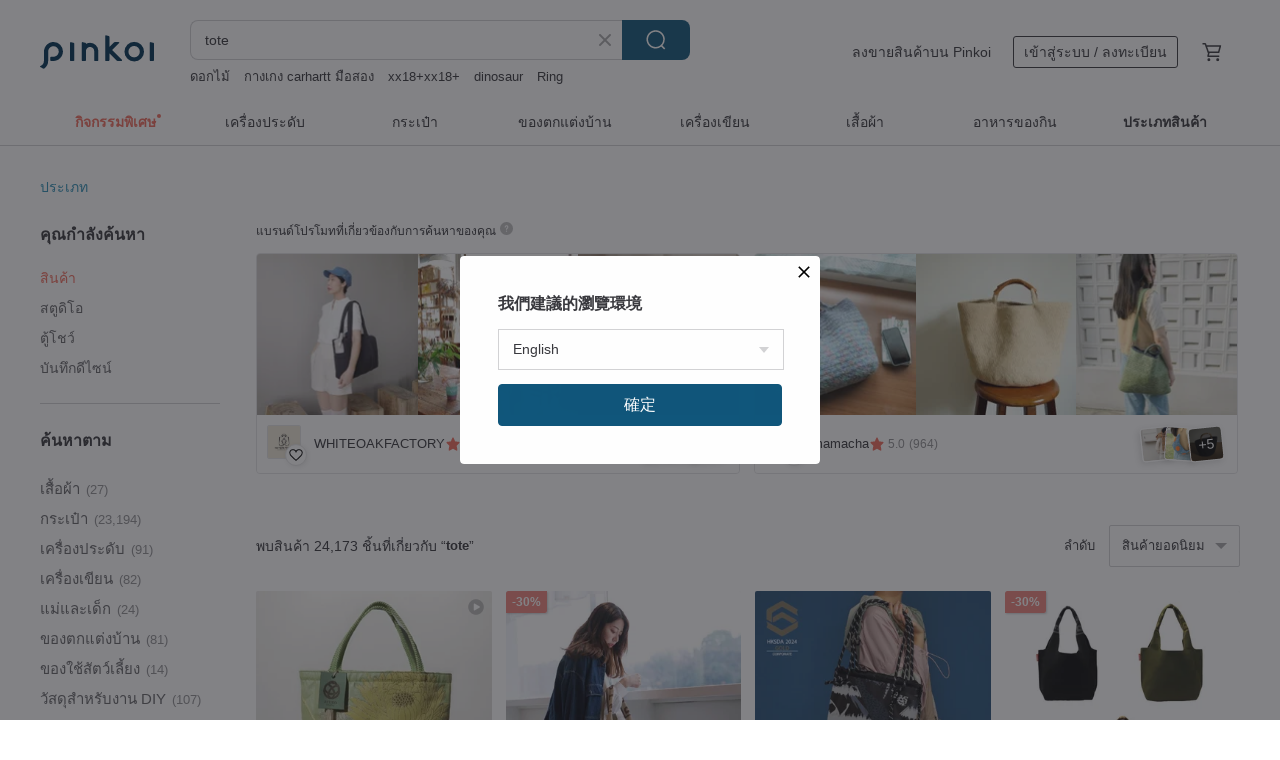

--- FILE ---
content_type: text/html; charset=utf-8
request_url: https://th.pinkoi.com/search?q=tote&ref_sec=related_keywords&ref_posn=12&ref_related_kw_type=auto&ref_created=1685618535&ref_entity=search_item_list&ref_entity_id=phone%20case&ref_page=1&ref_pgsz=60&ref_pgsess=1685618535
body_size: 25709
content:

<!doctype html>

<html lang="th" class="web no-js s-not-login s-th webkit" xmlns:fb="http://ogp.me/ns/fb#">
<head prefix="og: http://ogp.me/ns# fb: http://ogp.me/ns/fb# ilovepinkoi: http://ogp.me/ns/fb/ilovepinkoi#">
    <meta charset="utf-8">

        <title>ผลการค้นหาทั้งหมด tote | tote | Pinkoi | ตลาดซื้อขายสินค้าดีไซน์ระหว่างประเทศของเอเชีย</title>
    <meta name="keywords" content="tote">

        <meta name="description" content="「tote」ผลการค้นหา - 24,173 รายการ Ethnic Mini Tote BagUS$ 41.52 Wyllabrand กระเป๋าผ้า Cereal Tote bag สี MiloUS$ 19.22 Kimono Obijime Remake Tote bagUS$ 34.02 ค้าหางานดีไซน์ด้วยคีย์เวิร์ด">

    <meta name="twitter:card" content="summary_large_image">

        <meta property="og:title" content="tote | Pinkoi">
        <meta property="og:description" content="「tote」ผลการค้นหา - 24,173 รายการ Ethnic Mini Tote BagUS$ 41.52 Wyllabrand กระเป๋าผ้า Cereal Tote bag สี MiloUS$ 19.22 Kimono Obijime Remake Tote bagUS$ 34.02 ค้าหางานดีไซน์ด้วยคีย์เวิร์ด">
        <meta property="og:image" content="https://cdn01.pinkoi.com/product/PM5vaXNw/0/1/800x0.jpg">

    <meta property="og:type" content="product">
        <meta property="og:url" content="https://th.pinkoi.com/search?q=tote&ref_sec=related_keywords&ref_posn=12&ref_related_kw_type=auto&ref_created=1685618535&ref_entity=search_item_list&ref_entity_id=phone+case&ref_page=1&ref_pgsz=60&ref_pgsess=1685618535"><link rel="canonical" href="https://th.pinkoi.com/search?q=tote"><link rel="next" href="https://th.pinkoi.com/search?q=tote&page=2">

    <link rel="alternate" href="android-app://com.pinkoi/http/th.pinkoi.com/search?q=tote">

        <script type="application/ld+json">{"@context": "http://schema.org", "@type": "BreadcrumbList", "itemListElement": [{"@type": "ListItem", "position": 1, "item": {"@id": "https://th.pinkoi.com", "name": "Pinkoi"}}, {"@type": "ListItem", "position": 2, "item": {"@id": "https://th.pinkoi.com/search", "name": "Search"}}, {"@type": "ListItem", "position": 3, "item": {"@id": "https://th.pinkoi.com/search?q=tote", "name": "tote"}}]}</script>

        <script type="application/ld+json">{"@context": "http://schema.org", "@type": "Product", "productID": "PM5vaXNw", "sku": "PM5vaXNw", "name": "Ethnic Mini Tote Bag", "description": "Ethnic Mini Tote Bag\nLightweight and easy to use\nConvenient tote bag for carrying", "image": ["https://cdn01.pinkoi.com/product/PM5vaXNw/0/1/500x0.jpg"], "brand": {"@type": "Brand", "name": "stylelazy"}, "offers": {"@type": "Offer", "priceCurrency": "THB", "price": 1230, "availability": "http://schema.org/InStock", "priceValidUntil": "2026-07-22", "itemCondition": "http://schema.org/NewCondition", "url": "https://th.pinkoi.com/product/PM5vaXNw", "seller": {"@type": "Organization", "name": "stylelazy", "url": "https://th.pinkoi.com/store/stylelazy"}, "hasMerchantReturnPolicy": [{"@type": "MerchantReturnPolicy", "returnPolicyCategory": "https://schema.org/MerchantReturnFiniteReturnWindow", "merchantReturnDays": 7, "returnMethod": "https://schema.org/ReturnByMail", "returnFees": "https://schema.org/FreeReturn", "applicableCountry": ["TW", "HK", "MO", "TH", "JP", "CN", "US", "SG", "CA"]}]}, "aggregateRating": {}}</script><script type="application/ld+json">{"@context": "http://schema.org", "@type": "Product", "productID": "ntUdPDz3", "sku": "ntUdPDz3", "name": "Wyllabrand \u0e01\u0e23\u0e30\u0e40\u0e1b\u0e4b\u0e32\u0e1c\u0e49\u0e32 Cereal Tote bag \u0e2a\u0e35 Milo", "description": "\u0e02\u0e19\u0e32\u0e14\nSize\nLength 14.5\"\nHeight 11\"\nWidth 1.5\"\nhandle 24\"", "image": ["https://cdn01.pinkoi.com/product/ntUdPDz3/0/1/500x0.jpg"], "brand": {"@type": "Brand", "name": "WYLLA BRAND"}, "offers": {"@type": "Offer", "priceCurrency": "THB", "price": 490, "availability": "http://schema.org/InStock", "priceValidUntil": "2026-07-22", "itemCondition": "http://schema.org/NewCondition", "url": "https://th.pinkoi.com/product/ntUdPDz3", "seller": {"@type": "Organization", "name": "WYLLA BRAND", "url": "https://th.pinkoi.com/store/wyllabrand"}, "hasMerchantReturnPolicy": [{"@type": "MerchantReturnPolicy", "returnPolicyCategory": "https://schema.org/MerchantReturnFiniteReturnWindow", "merchantReturnDays": 7, "returnMethod": "https://schema.org/ReturnByMail", "returnFees": "https://schema.org/FreeReturn", "applicableCountry": ["TW", "HK", "MO", "TH", "JP", "CN", "US", "SG", "CA"]}]}, "aggregateRating": {"@type": "AggregateRating", "ratingValue": 4.9, "reviewCount": 159}}</script><script type="application/ld+json">{"@context": "http://schema.org", "@type": "Product", "productID": "MhpT8anc", "sku": "MhpT8anc", "name": "Kimono Obijime Remake Tote bag", "description": "One of a kind  Buy two items and get 10  off", "image": ["https://cdn01.pinkoi.com/product/MhpT8anc/0/1/500x0.jpg"], "brand": {"@type": "Brand", "name": "Summer-Day"}, "offers": {"@type": "Offer", "priceCurrency": "THB", "price": 1052, "availability": "http://schema.org/InStock", "priceValidUntil": "2026-07-22", "itemCondition": "http://schema.org/NewCondition", "url": "https://th.pinkoi.com/product/MhpT8anc", "seller": {"@type": "Organization", "name": "Summer-Day", "url": "https://th.pinkoi.com/store/fujiobimade"}, "hasMerchantReturnPolicy": [{"@type": "MerchantReturnPolicy", "returnPolicyCategory": "https://schema.org/MerchantReturnFiniteReturnWindow", "merchantReturnDays": 7, "returnMethod": "https://schema.org/ReturnByMail", "returnFees": "https://schema.org/FreeReturn", "applicableCountry": ["TW", "HK", "MO", "TH", "JP", "CN", "US", "SG", "CA"]}]}, "aggregateRating": {"@type": "AggregateRating", "ratingValue": 5.0, "reviewCount": 45}}</script><script type="application/ld+json">{"@context": "http://schema.org", "@type": "Product", "productID": "MGN9Hatm", "sku": "MGN9Hatm", "name": "rivet 2way tote (C24004) Women's Bags", "description": "Studs are lined along the sides to create a slightly edgy  modern look \nComes with a shoulder strap  allowing for 3-way styling handheld  shoulder carry  or crossbody wear \nThe bonded lining with a contrasting color is also a key design highlight", "image": ["https://cdn01.pinkoi.com/product/MGN9Hatm/0/1/500x0.jpg"], "brand": {"@type": "Brand", "name": "cheek-official"}, "offers": {"@type": "Offer", "priceCurrency": "THB", "price": 1375, "availability": "http://schema.org/InStock", "priceValidUntil": "2026-07-22", "itemCondition": "http://schema.org/NewCondition", "url": "https://th.pinkoi.com/product/MGN9Hatm", "seller": {"@type": "Organization", "name": "cheek-official", "url": "https://th.pinkoi.com/store/cheek-official"}, "hasMerchantReturnPolicy": [{"@type": "MerchantReturnPolicy", "returnPolicyCategory": "https://schema.org/MerchantReturnFiniteReturnWindow", "merchantReturnDays": 7, "returnMethod": "https://schema.org/ReturnByMail", "returnFees": "https://schema.org/FreeReturn", "applicableCountry": ["TW", "HK", "MO", "TH", "JP", "CN", "US", "SG", "CA"]}]}, "aggregateRating": {"@type": "AggregateRating", "ratingValue": 5.0, "reviewCount": 3}}</script><script type="application/ld+json">{"@context": "http://schema.org", "@type": "Product", "productID": "ZwBgKfhR", "sku": "ZwBgKfhR", "name": "Wyllabrand \u0e01\u0e23\u0e30\u0e40\u0e1b\u0e4b\u0e32\u0e1c\u0e49\u0e32 Cereal Tote bag \u0e2a\u0e35 Koko Krunch", "description": "\u0e02\u0e19\u0e32\u0e14\nSize\nLength 14.5\"\nHeight 11\"\nWidth 1.5\"\nhandle 24\"", "image": ["https://cdn01.pinkoi.com/product/ZwBgKfhR/0/1/500x0.jpg"], "brand": {"@type": "Brand", "name": "WYLLA BRAND"}, "offers": {"@type": "Offer", "priceCurrency": "THB", "price": 490, "availability": "http://schema.org/InStock", "priceValidUntil": "2026-07-22", "itemCondition": "http://schema.org/NewCondition", "url": "https://th.pinkoi.com/product/ZwBgKfhR", "seller": {"@type": "Organization", "name": "WYLLA BRAND", "url": "https://th.pinkoi.com/store/wyllabrand"}, "hasMerchantReturnPolicy": [{"@type": "MerchantReturnPolicy", "returnPolicyCategory": "https://schema.org/MerchantReturnFiniteReturnWindow", "merchantReturnDays": 7, "returnMethod": "https://schema.org/ReturnByMail", "returnFees": "https://schema.org/FreeReturn", "applicableCountry": ["TW", "HK", "MO", "TH", "JP", "CN", "US", "SG", "CA"]}]}, "aggregateRating": {"@type": "AggregateRating", "ratingValue": 4.9, "reviewCount": 159}}</script><script type="application/ld+json">{"@context": "http://schema.org", "@type": "Product", "productID": "Y54UHuWU", "sku": "Y54UHuWU", "name": "Prada Black Nylon Small Tote Bag \u2013 Silver Hardware", "description": "Prada Black Nylon Small Tote Bag   Silver Hardware", "image": ["https://cdn02.pinkoi.com/product/Y54UHuWU/0/1/500x0.jpg"], "brand": {"@type": "Brand", "name": "Oh My Goldness Vintage"}, "offers": {"@type": "Offer", "priceCurrency": "THB", "price": 13657, "availability": "http://schema.org/InStock", "priceValidUntil": "2026-07-22", "itemCondition": "http://schema.org/NewCondition", "url": "https://th.pinkoi.com/product/Y54UHuWU", "seller": {"@type": "Organization", "name": "Oh My Goldness Vintage", "url": "https://th.pinkoi.com/store/ohmygoldness"}, "hasMerchantReturnPolicy": [{"@type": "MerchantReturnPolicy", "returnPolicyCategory": "https://schema.org/MerchantReturnFiniteReturnWindow", "merchantReturnDays": 7, "returnMethod": "https://schema.org/ReturnByMail", "returnFees": "https://schema.org/FreeReturn", "applicableCountry": ["TW", "HK", "MO", "TH", "JP", "CN", "US", "SG", "CA"]}]}, "aggregateRating": {"@type": "AggregateRating", "ratingValue": 5.0, "reviewCount": 21}}</script><script type="application/ld+json">{"@context": "http://schema.org", "@type": "Product", "productID": "TxUuiBsM", "sku": "TxUuiBsM", "name": "Daddy Tote Bag : Light Denim", "description": "Daddy Tote Bag : Light Denim\n\u0e01\u0e23\u0e30\u0e40\u0e1b\u0e4b\u0e32\u0e43\u0e1a\u0e43\u0e2b\u0e0d\u0e48 \u0e17\u0e35\u0e48\u0e1e\u0e23\u0e49\u0e2d\u0e21\u0e08\u0e30\u0e25\u0e38\u0e22\u0e44\u0e1b\u0e01\u0e31\u0e1a\u0e04\u0e38\u0e13\u0e44\u0e14\u0e49\u0e43\u0e19\u0e17\u0e38\u0e01\u0e46\u0e27\u0e31\u0e19", "image": ["https://cdn02.pinkoi.com/product/TxUuiBsM/0/1/500x0.jpg"], "brand": {"@type": "Brand", "name": "Walking stitch"}, "offers": {"@type": "Offer", "priceCurrency": "THB", "price": 490, "availability": "http://schema.org/InStock", "priceValidUntil": "2026-07-22", "itemCondition": "http://schema.org/NewCondition", "url": "https://th.pinkoi.com/product/TxUuiBsM", "seller": {"@type": "Organization", "name": "Walking stitch", "url": "https://th.pinkoi.com/store/walkingstitch"}, "hasMerchantReturnPolicy": [{"@type": "MerchantReturnPolicy", "returnPolicyCategory": "https://schema.org/MerchantReturnFiniteReturnWindow", "merchantReturnDays": 7, "returnMethod": "https://schema.org/ReturnByMail", "returnFees": "https://schema.org/FreeReturn", "applicableCountry": ["TW", "HK", "MO", "TH", "JP", "CN", "US", "SG", "CA"]}]}, "aggregateRating": {"@type": "AggregateRating", "ratingValue": 5.0, "reviewCount": 115}}</script><script type="application/ld+json">{"@context": "http://schema.org", "@type": "Product", "productID": "VCbrrgYz", "sku": "VCbrrgYz", "name": "Matchwood 2cups Bottle Bag \u2013 Dual-Cup Drink Carrier / Crossbody Bottle Tote", "description": "Price  780 NTD\nColors  Black   Army Green   Brown\nCapacity  4 6L\nWeight  150g\nMaterial  PVC-backed water-resistant thick cotton canvas  firm and structured", "image": ["https://cdn01.pinkoi.com/product/VCbrrgYz/0/2/500x0.jpg"], "brand": {"@type": "Brand", "name": "matchwood"}, "offers": {"@type": "Offer", "priceCurrency": "THB", "price": 816, "availability": "http://schema.org/InStock", "priceValidUntil": "2026-07-22", "itemCondition": "http://schema.org/NewCondition", "url": "https://th.pinkoi.com/product/VCbrrgYz", "seller": {"@type": "Organization", "name": "matchwood", "url": "https://th.pinkoi.com/store/matchwood"}, "hasMerchantReturnPolicy": [{"@type": "MerchantReturnPolicy", "returnPolicyCategory": "https://schema.org/MerchantReturnFiniteReturnWindow", "merchantReturnDays": 7, "returnMethod": "https://schema.org/ReturnByMail", "returnFees": "https://schema.org/FreeReturn", "applicableCountry": ["TW", "HK", "MO", "TH", "JP", "CN", "US", "SG", "CA"]}]}, "aggregateRating": {"@type": "AggregateRating", "ratingValue": 5.0, "reviewCount": 9445}}</script><script type="application/ld+json">{"@context": "http://schema.org", "@type": "Product", "productID": "ubPXdmLG", "sku": "ubPXdmLG", "name": "\u624b\u63d0\u5305 Signature tote II by WHITEOAKFACTORY - Chocolate brown", "description": "A new generation of signature tote  Same unique pattern but material is better", "image": ["https://cdn01.pinkoi.com/product/ubPXdmLG/0/2/500x0.jpg"], "brand": {"@type": "Brand", "name": "WHITEOAKFACTORY"}, "offers": {"@type": "Offer", "priceCurrency": "THB", "price": 850, "availability": "http://schema.org/InStock", "priceValidUntil": "2026-07-22", "itemCondition": "http://schema.org/NewCondition", "url": "https://th.pinkoi.com/product/ubPXdmLG", "seller": {"@type": "Organization", "name": "WHITEOAKFACTORY", "url": "https://th.pinkoi.com/store/whiteoakfactory"}, "hasMerchantReturnPolicy": [{"@type": "MerchantReturnPolicy", "returnPolicyCategory": "https://schema.org/MerchantReturnFiniteReturnWindow", "merchantReturnDays": 7, "returnMethod": "https://schema.org/ReturnByMail", "returnFees": "https://schema.org/FreeReturn", "applicableCountry": ["TW", "HK", "MO", "TH", "JP", "CN", "US", "SG", "CA"]}]}, "aggregateRating": {"@type": "AggregateRating", "ratingValue": 4.9, "reviewCount": 6218}}</script><script type="application/ld+json">{"@context": "http://schema.org", "@type": "Product", "productID": "hydcvnNB", "sku": "hydcvnNB", "name": "One-Handle Mini Tote [holly] Black", "description": "Crafted with care from high-quality leather  this popular item has garnered immense demand in Japan", "image": ["https://cdn01.pinkoi.com/product/hydcvnNB/0/2/500x0.jpg"], "brand": {"@type": "Brand", "name": "D.A.61 leather works"}, "offers": {"@type": "Offer", "priceCurrency": "THB", "price": 3134, "availability": "http://schema.org/InStock", "priceValidUntil": "2026-07-22", "itemCondition": "http://schema.org/NewCondition", "url": "https://th.pinkoi.com/product/hydcvnNB", "seller": {"@type": "Organization", "name": "D.A.61 leather works", "url": "https://th.pinkoi.com/store/da61"}, "hasMerchantReturnPolicy": [{"@type": "MerchantReturnPolicy", "returnPolicyCategory": "https://schema.org/MerchantReturnFiniteReturnWindow", "merchantReturnDays": 7, "returnMethod": "https://schema.org/ReturnByMail", "returnFees": "https://schema.org/FreeReturn", "applicableCountry": ["TW", "HK", "MO", "TH", "JP", "CN", "US", "SG", "CA"]}]}, "aggregateRating": {"@type": "AggregateRating", "ratingValue": 5.0, "reviewCount": 12}}</script><script type="application/ld+json">{"@context": "http://schema.org", "@type": "Product", "productID": "yEYgFFLd", "sku": "yEYgFFLd", "name": "murmur's Daily Lucky Bag (IP Licensed) I Super Tote Bag \u0026 Pair Cup Bag I 2 Items Included", "description": "murmur's Daily Lucky Bag  IP Licensed  I Super Tote Bag   Pair Cup Bag I 2 Items Included", "image": ["https://cdn01.pinkoi.com/product/yEYgFFLd/0/1/500x0.jpg"], "brand": {"@type": "Brand", "name": "murmur-tw"}, "offers": {"@type": "Offer", "priceCurrency": "THB", "price": 565, "availability": "http://schema.org/InStock", "priceValidUntil": "2026-07-22", "itemCondition": "http://schema.org/NewCondition", "url": "https://th.pinkoi.com/product/yEYgFFLd", "seller": {"@type": "Organization", "name": "murmur-tw", "url": "https://th.pinkoi.com/store/murmur-tw"}, "hasMerchantReturnPolicy": [{"@type": "MerchantReturnPolicy", "returnPolicyCategory": "https://schema.org/MerchantReturnFiniteReturnWindow", "merchantReturnDays": 7, "returnMethod": "https://schema.org/ReturnByMail", "returnFees": "https://schema.org/FreeReturn", "applicableCountry": ["TW", "HK", "MO", "TH", "JP", "CN", "US", "SG", "CA"]}]}, "aggregateRating": {"@type": "AggregateRating", "ratingValue": 5.0, "reviewCount": 4089}}</script><script type="application/ld+json">{"@context": "http://schema.org", "@type": "Product", "productID": "DvFyNeBQ", "sku": "DvFyNeBQ", "name": "Passion Quality Handbag in Serene Blue: Carry as a Tote, Shoulder Bag, or Crossbody", "description": "Genuine Leather  Bag  Handbag  Tote  Shoulder Bag  Crossbody Bag  Design  Minimalist  Style  Fashion  Quality  Sleek  Taiwan Designer  Elegant  Casual  Unique  Outfit  Craftsmanship  Leather  Design-forward  Bag  Passion Bag  Details  Small Bag  Quality Handbag", "image": ["https://cdn01.pinkoi.com/product/DvFyNeBQ/0/1/500x0.jpg"], "brand": {"@type": "Brand", "name": "mypassiondesign"}, "offers": {"@type": "Offer", "priceCurrency": "THB", "price": 5524, "availability": "http://schema.org/InStock", "priceValidUntil": "2026-07-22", "itemCondition": "http://schema.org/NewCondition", "url": "https://th.pinkoi.com/product/DvFyNeBQ", "seller": {"@type": "Organization", "name": "mypassiondesign", "url": "https://th.pinkoi.com/store/mypassiondesign"}, "hasMerchantReturnPolicy": [{"@type": "MerchantReturnPolicy", "returnPolicyCategory": "https://schema.org/MerchantReturnFiniteReturnWindow", "merchantReturnDays": 7, "returnMethod": "https://schema.org/ReturnByMail", "returnFees": "https://schema.org/FreeReturn", "applicableCountry": ["TW", "HK", "MO", "TH", "JP", "CN", "US", "SG", "CA"]}]}, "aggregateRating": {"@type": "AggregateRating", "ratingValue": 5.0, "reviewCount": 506}}</script><script type="application/ld+json">{"@context": "http://schema.org", "@type": "Product", "productID": "ic6rKzdS", "sku": "ic6rKzdS", "name": "Canvas Woven Strap Tote Bag - Faded Charcoal", "description": "Canvas Woven Strap Tote Bag - Faded Charcoal   The woven handle adds a touch of understated elegance to everyday outfits  This spacious tote features four pockets inside and out for organized storage  a key ring for convenient access to your keys  and a magnetic snap closure for added security", "image": ["https://cdn01.pinkoi.com/product/ic6rKzdS/0/1/500x0.jpg"], "brand": {"@type": "Brand", "name": "chung-bag"}, "offers": {"@type": "Offer", "priceCurrency": "THB", "price": 2877, "availability": "http://schema.org/InStock", "priceValidUntil": "2026-07-22", "itemCondition": "http://schema.org/NewCondition", "url": "https://th.pinkoi.com/product/ic6rKzdS", "seller": {"@type": "Organization", "name": "chung-bag", "url": "https://th.pinkoi.com/store/chung-bag"}, "hasMerchantReturnPolicy": [{"@type": "MerchantReturnPolicy", "returnPolicyCategory": "https://schema.org/MerchantReturnFiniteReturnWindow", "merchantReturnDays": 7, "returnMethod": "https://schema.org/ReturnByMail", "returnFees": "https://schema.org/FreeReturn", "applicableCountry": ["TW", "HK", "MO", "TH", "JP", "CN", "US", "SG", "CA"]}]}, "aggregateRating": {"@type": "AggregateRating", "ratingValue": 5.0, "reviewCount": 482}}</script><script type="application/ld+json">{"@context": "http://schema.org", "@type": "Product", "productID": "1yx8113K", "sku": "1yx8113K", "name": "[New products of the season] Orange yellow full cowhide hand-sewn large-capacity tote bag can hold 13-inch laptop A4 text", "description": "The first layer of cowhide material  all hand-stitched  is a simple and practical tote bag  large capacity can be placed in a 13-inch laptop  A4 files  use to commute to work  put a laptop when going to school  Note that the bag has striped lining and brown lining  and the leather of the bag is different for each purchase of cowhide batches  The leather and color of the real object and the picture will be different  If you mind the lining and the leather of the bag  you can consult before purchasing", "image": ["https://cdn02.pinkoi.com/product/1yx8113K/0/3/500x0.jpg"], "brand": {"@type": "Brand", "name": "mingenhandiwork"}, "offers": {"@type": "Offer", "priceCurrency": "THB", "price": 1507, "availability": "http://schema.org/InStock", "priceValidUntil": "2026-07-22", "itemCondition": "http://schema.org/NewCondition", "url": "https://th.pinkoi.com/product/1yx8113K", "seller": {"@type": "Organization", "name": "mingenhandiwork", "url": "https://th.pinkoi.com/store/mingenhandiwork"}, "hasMerchantReturnPolicy": [{"@type": "MerchantReturnPolicy", "returnPolicyCategory": "https://schema.org/MerchantReturnFiniteReturnWindow", "merchantReturnDays": 7, "returnMethod": "https://schema.org/ReturnByMail", "returnFees": "https://schema.org/FreeReturn", "applicableCountry": ["TW", "HK", "MO", "TH", "JP", "CN", "US", "SG", "CA"]}]}, "aggregateRating": {"@type": "AggregateRating", "ratingValue": 4.9, "reviewCount": 3358}}</script><script type="application/ld+json">{"@context": "http://schema.org", "@type": "Product", "productID": "3J5VsBvr", "sku": "3J5VsBvr", "name": "60-Day Production Time - Guaranteed No Peeling - 1-Year Warranty - Made in Taiwan - Vegan Leather / Minimalist Tote Bag -", "description": "The products in this design hall are all products made by the designer team with hard work  If you have any questions  please use the station letter to discuss and communicate with the customer service  We will actively deal with it for you  Please do not directly give a rating below four stars without asking    please respect the value of designers and handmade  thank you", "image": ["https://cdn01.pinkoi.com/product/3J5VsBvr/0/2/500x0.jpg"], "brand": {"@type": "Brand", "name": "C.L.M"}, "offers": {"@type": "Offer", "priceCurrency": "THB", "price": 1568, "availability": "http://schema.org/InStock", "priceValidUntil": "2026-07-22", "itemCondition": "http://schema.org/NewCondition", "url": "https://th.pinkoi.com/product/3J5VsBvr", "seller": {"@type": "Organization", "name": "C.L.M", "url": "https://th.pinkoi.com/store/clm-taiwan"}, "hasMerchantReturnPolicy": [{"@type": "MerchantReturnPolicy", "returnPolicyCategory": "https://schema.org/MerchantReturnFiniteReturnWindow", "merchantReturnDays": 7, "returnMethod": "https://schema.org/ReturnByMail", "returnFees": "https://schema.org/FreeReturn", "applicableCountry": ["TW", "HK", "MO", "TH", "JP", "CN", "US", "SG", "CA"]}]}, "aggregateRating": {"@type": "AggregateRating", "ratingValue": 4.9, "reviewCount": 2574}}</script><script type="application/ld+json">{"@context": "http://schema.org", "@type": "Product", "productID": "dKsfrTGx", "sku": "dKsfrTGx", "name": "Fashion Tote Bag", "description": "Jessie Elaine Fashion Tote Bag", "image": ["https://cdn01.pinkoi.com/product/dKsfrTGx/0/8/500x0.jpg"], "brand": {"@type": "Brand", "name": "Jessie Elaine"}, "offers": {"@type": "Offer", "priceCurrency": "THB", "price": 3610, "availability": "http://schema.org/InStock", "priceValidUntil": "2026-07-22", "itemCondition": "http://schema.org/NewCondition", "url": "https://th.pinkoi.com/product/dKsfrTGx", "seller": {"@type": "Organization", "name": "Jessie Elaine", "url": "https://th.pinkoi.com/store/jessieelaine2021"}, "hasMerchantReturnPolicy": [{"@type": "MerchantReturnPolicy", "returnPolicyCategory": "https://schema.org/MerchantReturnFiniteReturnWindow", "merchantReturnDays": 7, "returnMethod": "https://schema.org/ReturnByMail", "returnFees": "https://schema.org/FreeReturn", "applicableCountry": ["TW", "HK", "MO", "TH", "JP", "CN", "US", "SG", "CA"]}]}, "aggregateRating": {"@type": "AggregateRating", "ratingValue": 5.0, "reviewCount": 10}}</script><script type="application/ld+json">{"@context": "http://schema.org", "@type": "Product", "productID": "Jas5JmuY", "sku": "Jas5JmuY", "name": "One-of-a-Kind 100% Silk Kimono Obi Tote Bag | Artisan Embroidered Japanese Purse", "description": "A rare fusion of Japan s ceremonial silk and modern structure   this statement tote is handmade from 100  silk fukuro obi  traditionally worn for formal kimono  Designed to stand upright and refined down to the millimeter  it s both functional and collectible", "image": ["https://cdn02.pinkoi.com/product/Jas5JmuY/0/1/500x0.jpg"], "brand": {"@type": "Brand", "name": "AYUKO TOKYO"}, "offers": {"@type": "Offer", "priceCurrency": "THB", "price": 3604, "availability": "http://schema.org/InStock", "priceValidUntil": "2026-07-22", "itemCondition": "http://schema.org/NewCondition", "url": "https://th.pinkoi.com/product/Jas5JmuY", "seller": {"@type": "Organization", "name": "AYUKO TOKYO", "url": "https://th.pinkoi.com/store/ayukotokyo"}, "hasMerchantReturnPolicy": [{"@type": "MerchantReturnPolicy", "returnPolicyCategory": "https://schema.org/MerchantReturnFiniteReturnWindow", "merchantReturnDays": 7, "returnMethod": "https://schema.org/ReturnByMail", "returnFees": "https://schema.org/FreeReturn", "applicableCountry": ["TW", "HK", "MO", "TH", "JP", "CN", "US", "SG", "CA"]}]}, "aggregateRating": {"@type": "AggregateRating", "ratingValue": 5.0, "reviewCount": 6}}</script><script type="application/ld+json">{"@context": "http://schema.org", "@type": "Product", "productID": "YbmZGD5H", "sku": "YbmZGD5H", "name": "\u3010Hot Pre-order\u3011KiU Padded Square Multi-Purpose Tote Bag (4 Colors) K477", "description": "This versatile bag features a classic square design and comes with a mini pouch for organizing small items  It effortlessly complements various styles and is suitable for all genders  With six interior pockets  including a padded compartment for a 14-inch laptop  it offers excellent organization  Carry it by hand or over the shoulder for a blend of fashion and practicality  perfect for daily use  business  family outings  or short trips", "image": ["https://cdn01.pinkoi.com/product/YbmZGD5H/0/1/500x0.jpg"], "brand": {"@type": "Brand", "name": "Saibaba Ethnique"}, "offers": {"@type": "Offer", "priceCurrency": "THB", "price": 1360, "availability": "http://schema.org/InStock", "priceValidUntil": "2026-07-22", "itemCondition": "http://schema.org/NewCondition", "url": "https://th.pinkoi.com/product/YbmZGD5H", "seller": {"@type": "Organization", "name": "Saibaba Ethnique", "url": "https://th.pinkoi.com/store/saibaba-ethnique"}, "hasMerchantReturnPolicy": [{"@type": "MerchantReturnPolicy", "returnPolicyCategory": "https://schema.org/MerchantReturnFiniteReturnWindow", "merchantReturnDays": 7, "returnMethod": "https://schema.org/ReturnByMail", "returnFees": "https://schema.org/FreeReturn", "applicableCountry": ["TW", "HK", "MO", "TH", "JP", "CN", "US", "SG", "CA"]}]}, "aggregateRating": {"@type": "AggregateRating", "ratingValue": 4.9, "reviewCount": 4345}}</script><script type="application/ld+json">{"@context": "http://schema.org", "@type": "Product", "productID": "2MixR3Lm", "sku": "2MixR3Lm", "name": "Opera House 10th Anniversary - Pineapple Fiber Tote Bag", "description": "Crafted from plant-based leather derived from pineapple leaf fibers  this everyday bag transforms agricultural by-products into an object of both beauty and utility  Its lightweight yet resilient texture strikes a perfect balance between design and environmental consciousness", "image": ["https://cdn01.pinkoi.com/product/2MixR3Lm/0/1/500x0.jpg"], "brand": {"@type": "Brand", "name": "nttgiftshop"}, "offers": {"@type": "Offer", "priceCurrency": "THB", "price": 1455, "availability": "http://schema.org/InStock", "priceValidUntil": "2026-07-22", "itemCondition": "http://schema.org/NewCondition", "url": "https://th.pinkoi.com/product/2MixR3Lm", "seller": {"@type": "Organization", "name": "nttgiftshop", "url": "https://th.pinkoi.com/store/nttgiftshop"}, "hasMerchantReturnPolicy": [{"@type": "MerchantReturnPolicy", "returnPolicyCategory": "https://schema.org/MerchantReturnFiniteReturnWindow", "merchantReturnDays": 7, "returnMethod": "https://schema.org/ReturnByMail", "returnFees": "https://schema.org/FreeReturn", "applicableCountry": ["TW", "HK", "MO", "TH", "JP", "CN", "US", "SG", "CA"]}]}, "aggregateRating": {"@type": "AggregateRating", "ratingValue": 4.9, "reviewCount": 112}}</script><script type="application/ld+json">{"@context": "http://schema.org", "@type": "Product", "productID": "zmFWZJEb", "sku": "zmFWZJEb", "name": "(FW25 New Product) Mountain Essestial Tote", "description": "The small version  with an internal top entry pocket  key hook  and external top entry pocket  Featuring a loop and toggle top closure", "image": ["https://cdn01.pinkoi.com/product/zmFWZJEb/0/1/500x0.jpg"], "brand": {"@type": "Brand", "name": "topodesigns-hk"}, "offers": {"@type": "Offer", "priceCurrency": "THB", "price": 2057, "availability": "http://schema.org/InStock", "priceValidUntil": "2026-07-22", "itemCondition": "http://schema.org/NewCondition", "url": "https://th.pinkoi.com/product/zmFWZJEb", "seller": {"@type": "Organization", "name": "topodesigns-hk", "url": "https://th.pinkoi.com/store/topodesigns-hk"}, "hasMerchantReturnPolicy": [{"@type": "MerchantReturnPolicy", "returnPolicyCategory": "https://schema.org/MerchantReturnFiniteReturnWindow", "merchantReturnDays": 7, "returnMethod": "https://schema.org/ReturnByMail", "returnFees": "https://schema.org/FreeReturn", "applicableCountry": ["TW", "HK", "MO", "TH", "JP", "CN", "US", "SG", "CA"]}]}, "aggregateRating": {"@type": "AggregateRating", "ratingValue": 4.9, "reviewCount": 156}}</script><script type="application/ld+json">{"@context": "http://schema.org", "@type": "Product", "productID": "RYnvCum9", "sku": "RYnvCum9", "name": "Cotton Linen Tote Bag - Dream at Dawn 01", "description": "Dream at Dawn  \n\nSeries 01 Cotton Linen Tote Bag  The natural drape of the fabric evokes a dreamlike quality  It can hold your essentials  wallet  umbrella  water bottle  and an 11-inch tablet", "image": ["https://cdn02.pinkoi.com/product/RYnvCum9/0/1/500x0.jpg"], "brand": {"@type": "Brand", "name": "chung-bag"}, "offers": {"@type": "Offer", "priceCurrency": "THB", "price": 3358, "availability": "http://schema.org/InStock", "priceValidUntil": "2026-07-22", "itemCondition": "http://schema.org/NewCondition", "url": "https://th.pinkoi.com/product/RYnvCum9", "seller": {"@type": "Organization", "name": "chung-bag", "url": "https://th.pinkoi.com/store/chung-bag"}, "hasMerchantReturnPolicy": [{"@type": "MerchantReturnPolicy", "returnPolicyCategory": "https://schema.org/MerchantReturnFiniteReturnWindow", "merchantReturnDays": 7, "returnMethod": "https://schema.org/ReturnByMail", "returnFees": "https://schema.org/FreeReturn", "applicableCountry": ["TW", "HK", "MO", "TH", "JP", "CN", "US", "SG", "CA"]}]}, "aggregateRating": {"@type": "AggregateRating", "ratingValue": 5.0, "reviewCount": 482}}</script><script type="application/ld+json">{"@context": "http://schema.org", "@type": "Product", "productID": "j4bcKMYZ", "sku": "j4bcKMYZ", "name": "Rose Gold Small Canvas Crossbody Bag,Water Resistant Tote Bag - Tokyo Tote 204", "description": "Stylish tote handbag that satisfies your daily and travel needs for women  Spacious storage that fits up lots of items such as 11  tablet   small water bottle  compact umbrella  cosmetic pouch  and a inner zipper pocket secure for your passport etc  Well built quality Japan canvas Fuji Kinbai  Durable Water Resistant-No 8000    quality nylon interior lining", "image": ["https://cdn01.pinkoi.com/product/j4bcKMYZ/0/1/500x0.jpg"], "brand": {"@type": "Brand", "name": "christystudio"}, "offers": {"@type": "Offer", "priceCurrency": "THB", "price": 2267, "availability": "http://schema.org/InStock", "priceValidUntil": "2026-07-22", "itemCondition": "http://schema.org/NewCondition", "url": "https://th.pinkoi.com/product/j4bcKMYZ", "seller": {"@type": "Organization", "name": "christystudio", "url": "https://th.pinkoi.com/store/christystudio"}, "hasMerchantReturnPolicy": [{"@type": "MerchantReturnPolicy", "returnPolicyCategory": "https://schema.org/MerchantReturnFiniteReturnWindow", "merchantReturnDays": 7, "returnMethod": "https://schema.org/ReturnByMail", "returnFees": "https://schema.org/FreeReturn", "applicableCountry": ["TW", "HK", "MO", "TH", "JP", "CN", "US", "SG", "CA"]}]}, "aggregateRating": {"@type": "AggregateRating", "ratingValue": 4.9, "reviewCount": 1581}}</script><script type="application/ld+json">{"@context": "http://schema.org", "@type": "Product", "productID": "vBkwEanG", "sku": "vBkwEanG", "name": "Wyllabrand \u0e01\u0e23\u0e30\u0e40\u0e1b\u0e4b\u0e32\u0e1c\u0e49\u0e32 Cereal Tote bag", "description": "\u0e02\u0e19\u0e32\u0e14\nSize\nLength 14.5\"\nHeight 11\"\nWidth 1.5\"\nhandle 24\"", "image": ["https://cdn01.pinkoi.com/product/vBkwEanG/0/1/500x0.jpg"], "brand": {"@type": "Brand", "name": "WYLLA BRAND"}, "offers": {"@type": "Offer", "priceCurrency": "THB", "price": 490, "availability": "http://schema.org/InStock", "priceValidUntil": "2026-07-22", "itemCondition": "http://schema.org/NewCondition", "url": "https://th.pinkoi.com/product/vBkwEanG", "seller": {"@type": "Organization", "name": "WYLLA BRAND", "url": "https://th.pinkoi.com/store/wyllabrand"}, "hasMerchantReturnPolicy": [{"@type": "MerchantReturnPolicy", "returnPolicyCategory": "https://schema.org/MerchantReturnFiniteReturnWindow", "merchantReturnDays": 7, "returnMethod": "https://schema.org/ReturnByMail", "returnFees": "https://schema.org/FreeReturn", "applicableCountry": ["TW", "HK", "MO", "TH", "JP", "CN", "US", "SG", "CA"]}]}, "aggregateRating": {"@type": "AggregateRating", "ratingValue": 4.9, "reviewCount": 159}}</script><script type="application/ld+json">{"@context": "http://schema.org", "@type": "Product", "productID": "sGv7Et3n", "sku": "sGv7Et3n", "name": "Travel Crossbody Bag, Everyday Canvas Handbag - Tokyo Tote 204 - Chrismas Green", "description": "Stylish tote handbag that satisfies your daily and travel needs for women  Spacious storage that fits up lots of items such as 11  tablet   small water bottle  compact umbrella  cosmetic pouch  and a inner zipper pocket secure for your passport etc  Well built quality Japan canvas Fuji Kinbai  Durable Water Resistant-No 8000    quality nylon interior lining", "image": ["https://cdn01.pinkoi.com/product/sGv7Et3n/0/1/500x0.jpg"], "brand": {"@type": "Brand", "name": "christystudio"}, "offers": {"@type": "Offer", "priceCurrency": "THB", "price": 2267, "availability": "http://schema.org/InStock", "priceValidUntil": "2026-07-22", "itemCondition": "http://schema.org/NewCondition", "url": "https://th.pinkoi.com/product/sGv7Et3n", "seller": {"@type": "Organization", "name": "christystudio", "url": "https://th.pinkoi.com/store/christystudio"}, "hasMerchantReturnPolicy": [{"@type": "MerchantReturnPolicy", "returnPolicyCategory": "https://schema.org/MerchantReturnFiniteReturnWindow", "merchantReturnDays": 7, "returnMethod": "https://schema.org/ReturnByMail", "returnFees": "https://schema.org/FreeReturn", "applicableCountry": ["TW", "HK", "MO", "TH", "JP", "CN", "US", "SG", "CA"]}]}, "aggregateRating": {"@type": "AggregateRating", "ratingValue": 4.9, "reviewCount": 1581}}</script><script type="application/ld+json">{"@context": "http://schema.org", "@type": "Product", "productID": "MYe6i9Pt", "sku": "MYe6i9Pt", "name": "Versatile Fashion Commuter Tote Bag, Single Shoulder Bag, Handbag", "description": "Minimalist tote bag  fits a 14-inch laptop and A4-sized documents  Side pockets can hold umbrellas  water bottles  etc  Convenient for daily use in multiple scenarios", "image": ["https://cdn01.pinkoi.com/product/MYe6i9Pt/0/1/500x0.jpg"], "brand": {"@type": "Brand", "name": "GIOVAND"}, "offers": {"@type": "Offer", "priceCurrency": "THB", "price": 2728, "availability": "http://schema.org/InStock", "priceValidUntil": "2026-07-22", "itemCondition": "http://schema.org/NewCondition", "url": "https://th.pinkoi.com/product/MYe6i9Pt", "seller": {"@type": "Organization", "name": "GIOVAND", "url": "https://th.pinkoi.com/store/giovand"}, "hasMerchantReturnPolicy": [{"@type": "MerchantReturnPolicy", "returnPolicyCategory": "https://schema.org/MerchantReturnFiniteReturnWindow", "merchantReturnDays": 7, "returnMethod": "https://schema.org/ReturnByMail", "returnFees": "https://schema.org/FreeReturn", "applicableCountry": ["TW", "HK", "MO", "TH", "JP", "CN", "US", "SG", "CA"]}]}, "aggregateRating": {"@type": "AggregateRating", "ratingValue": 5.0, "reviewCount": 60}}</script><script type="application/ld+json">{"@context": "http://schema.org", "@type": "Product", "productID": "wyQnKeYN", "sku": "wyQnKeYN", "name": "Kimono Obijime Remake Tote bag", "description": "One of a kind  Buy two items and get 10  off", "image": ["https://cdn01.pinkoi.com/product/wyQnKeYN/0/1/500x0.jpg"], "brand": {"@type": "Brand", "name": "Summer-Day"}, "offers": {"@type": "Offer", "priceCurrency": "THB", "price": 1091, "availability": "http://schema.org/InStock", "priceValidUntil": "2026-07-22", "itemCondition": "http://schema.org/NewCondition", "url": "https://th.pinkoi.com/product/wyQnKeYN", "seller": {"@type": "Organization", "name": "Summer-Day", "url": "https://th.pinkoi.com/store/fujiobimade"}, "hasMerchantReturnPolicy": [{"@type": "MerchantReturnPolicy", "returnPolicyCategory": "https://schema.org/MerchantReturnFiniteReturnWindow", "merchantReturnDays": 7, "returnMethod": "https://schema.org/ReturnByMail", "returnFees": "https://schema.org/FreeReturn", "applicableCountry": ["TW", "HK", "MO", "TH", "JP", "CN", "US", "SG", "CA"]}]}, "aggregateRating": {"@type": "AggregateRating", "ratingValue": 5.0, "reviewCount": 45}}</script><script type="application/ld+json">{"@context": "http://schema.org", "@type": "Product", "productID": "bfcBm7ez", "sku": "bfcBm7ez", "name": "Air Tote Bag - Coffee", "description": "Air Tote Bag - Coffee\nA serene silhouette  a gentle weight  as light and understated as air  making every outing feel like a deep breath", "image": ["https://cdn01.pinkoi.com/product/bfcBm7ez/0/2/500x0.jpg"], "brand": {"@type": "Brand", "name": "chung-bag"}, "offers": {"@type": "Offer", "priceCurrency": "THB", "price": 2668, "availability": "http://schema.org/InStock", "priceValidUntil": "2026-07-22", "itemCondition": "http://schema.org/NewCondition", "url": "https://th.pinkoi.com/product/bfcBm7ez", "seller": {"@type": "Organization", "name": "chung-bag", "url": "https://th.pinkoi.com/store/chung-bag"}, "hasMerchantReturnPolicy": [{"@type": "MerchantReturnPolicy", "returnPolicyCategory": "https://schema.org/MerchantReturnFiniteReturnWindow", "merchantReturnDays": 7, "returnMethod": "https://schema.org/ReturnByMail", "returnFees": "https://schema.org/FreeReturn", "applicableCountry": ["TW", "HK", "MO", "TH", "JP", "CN", "US", "SG", "CA"]}]}, "aggregateRating": {"@type": "AggregateRating", "ratingValue": 5.0, "reviewCount": 482}}</script><script type="application/ld+json">{"@context": "http://schema.org", "@type": "Product", "productID": "8Bp4ck58", "sku": "8Bp4ck58", "name": "Authentic Pre-owned Lanvin Lambskin Leather Tote Bag - Chic \u0026 Lightweight, Made in France", "description": "All items in our store are sourced from Japanese auction houses and boutiques holding antique dealer permits  We only sell items that have been authenticated as genuine  We do not accept consignment or buy-back items  ensuring the integrity of our supply chain and guaranteeing authenticity  Due to platform limitations on photo uploads  not all details may be visible  Please feel free to message us with any inquiries  Taiwanese customers opting for  Pinkoi Direct Shipping  may benefit from reduced import duties", "image": ["https://cdn01.pinkoi.com/product/8Bp4ck58/0/3/500x0.jpg"], "brand": {"@type": "Brand", "name": "autrefois-hk"}, "offers": {"@type": "Offer", "priceCurrency": "THB", "price": 3657, "availability": "http://schema.org/InStock", "priceValidUntil": "2026-07-22", "itemCondition": "http://schema.org/NewCondition", "url": "https://th.pinkoi.com/product/8Bp4ck58", "seller": {"@type": "Organization", "name": "autrefois-hk", "url": "https://th.pinkoi.com/store/autrefois-hk"}, "hasMerchantReturnPolicy": [{"@type": "MerchantReturnPolicy", "returnPolicyCategory": "https://schema.org/MerchantReturnFiniteReturnWindow", "merchantReturnDays": 7, "returnMethod": "https://schema.org/ReturnByMail", "returnFees": "https://schema.org/FreeReturn", "applicableCountry": ["TW", "HK", "MO", "TH", "JP", "CN", "US", "SG", "CA"]}]}, "aggregateRating": {"@type": "AggregateRating", "ratingValue": 5.0, "reviewCount": 119}}</script><script type="application/ld+json">{"@context": "http://schema.org", "@type": "Product", "productID": "chJtucvC", "sku": "chJtucvC", "name": "Kimono Obijime Remake Tote bag", "description": "One of a kind  Buy two items and get 10  off", "image": ["https://cdn01.pinkoi.com/product/chJtucvC/0/1/500x0.jpg"], "brand": {"@type": "Brand", "name": "Summer-Day"}, "offers": {"@type": "Offer", "priceCurrency": "THB", "price": 1131, "availability": "http://schema.org/InStock", "priceValidUntil": "2026-07-22", "itemCondition": "http://schema.org/NewCondition", "url": "https://th.pinkoi.com/product/chJtucvC", "seller": {"@type": "Organization", "name": "Summer-Day", "url": "https://th.pinkoi.com/store/fujiobimade"}, "hasMerchantReturnPolicy": [{"@type": "MerchantReturnPolicy", "returnPolicyCategory": "https://schema.org/MerchantReturnFiniteReturnWindow", "merchantReturnDays": 7, "returnMethod": "https://schema.org/ReturnByMail", "returnFees": "https://schema.org/FreeReturn", "applicableCountry": ["TW", "HK", "MO", "TH", "JP", "CN", "US", "SG", "CA"]}]}, "aggregateRating": {"@type": "AggregateRating", "ratingValue": 5.0, "reviewCount": 45}}</script><script type="application/ld+json">{"@context": "http://schema.org", "@type": "Product", "productID": "kNSkKCJf", "sku": "kNSkKCJf", "name": "AXIO Infinitas 2Way Tote Bag - Premium Air-Feel 13.3-inch Tote Bag AIF-41", "description": "Crafted from a unique  lightweight performance nylon  this bag strikes a perfect balance between a feather-light feel and structured form \nIts versatile 2-way design allows for both hand-carrying and backpack wear  with a hidden strap system for seamless transitions  effortlessly adapting to your commute  business needs  or light travel", "image": ["https://cdn01.pinkoi.com/product/kNSkKCJf/0/1/500x0.jpg"], "brand": {"@type": "Brand", "name": "axio-official"}, "offers": {"@type": "Offer", "priceCurrency": "THB", "price": 4788, "availability": "http://schema.org/InStock", "priceValidUntil": "2026-07-22", "itemCondition": "http://schema.org/NewCondition", "url": "https://th.pinkoi.com/product/kNSkKCJf", "seller": {"@type": "Organization", "name": "axio-official", "url": "https://th.pinkoi.com/store/axio-official"}, "hasMerchantReturnPolicy": [{"@type": "MerchantReturnPolicy", "returnPolicyCategory": "https://schema.org/MerchantReturnFiniteReturnWindow", "merchantReturnDays": 7, "returnMethod": "https://schema.org/ReturnByMail", "returnFees": "https://schema.org/FreeReturn", "applicableCountry": ["TW", "HK", "MO", "TH", "JP", "CN", "US", "SG", "CA"]}]}, "aggregateRating": {"@type": "AggregateRating", "ratingValue": 4.9, "reviewCount": 18}}</script><script type="application/ld+json">{"@context": "http://schema.org", "@type": "Product", "productID": "Kbq74ciP", "sku": "Kbq74ciP", "name": "A4 storage - plain cowhide tote bag", "description": "Unique leather fine long strap\n  Detachable and delicate multi-layer design\n  The bottom of the stereotyped bag can put heavy objects without falling", "image": ["https://cdn01.pinkoi.com/product/Kbq74ciP/0/1/500x0.jpg"], "brand": {"@type": "Brand", "name": "no216"}, "offers": {"@type": "Offer", "priceCurrency": "THB", "price": 2909, "availability": "http://schema.org/InStock", "priceValidUntil": "2026-07-22", "itemCondition": "http://schema.org/NewCondition", "url": "https://th.pinkoi.com/product/Kbq74ciP", "seller": {"@type": "Organization", "name": "no216", "url": "https://th.pinkoi.com/store/no216"}, "hasMerchantReturnPolicy": [{"@type": "MerchantReturnPolicy", "returnPolicyCategory": "https://schema.org/MerchantReturnFiniteReturnWindow", "merchantReturnDays": 7, "returnMethod": "https://schema.org/ReturnByMail", "returnFees": "https://schema.org/FreeReturn", "applicableCountry": ["TW", "HK", "MO", "TH", "JP", "CN", "US", "SG", "CA"]}]}, "aggregateRating": {"@type": "AggregateRating", "ratingValue": 4.9, "reviewCount": 1746}}</script><script type="application/ld+json">{"@context": "http://schema.org", "@type": "Product", "productID": "pPf2GJBG", "sku": "pPf2GJBG", "name": "Bucket Tote, Mina Perhonen, Tambourine", "description": "This is a linen fabric with a smooth feel  The embroidery of the tambourine is very beautiful  This bucket tote can hold a lot of luggage  It has a quilted core  so it has a plump finish", "image": ["https://cdn01.pinkoi.com/product/pPf2GJBG/0/1/500x0.jpg"], "brand": {"@type": "Brand", "name": "kanonn \u0e01\u0e23\u0e30\u0e40\u0e1b\u0e4b\u0e32\u0e41\u0e25\u0e30\u0e40\u0e04\u0e23\u0e37\u0e48\u0e2d\u0e07\u0e1b\u0e23\u0e30\u0e14\u0e31\u0e1a\u0e41\u0e2e\u0e19\u0e14\u0e4c\u0e40\u0e21\u0e14"}, "offers": {"@type": "Offer", "priceCurrency": "THB", "price": 2479, "availability": "http://schema.org/InStock", "priceValidUntil": "2026-07-22", "itemCondition": "http://schema.org/NewCondition", "url": "https://th.pinkoi.com/product/pPf2GJBG", "seller": {"@type": "Organization", "name": "kanonn \u0e01\u0e23\u0e30\u0e40\u0e1b\u0e4b\u0e32\u0e41\u0e25\u0e30\u0e40\u0e04\u0e23\u0e37\u0e48\u0e2d\u0e07\u0e1b\u0e23\u0e30\u0e14\u0e31\u0e1a\u0e41\u0e2e\u0e19\u0e14\u0e4c\u0e40\u0e21\u0e14", "url": "https://th.pinkoi.com/store/kanonn"}, "hasMerchantReturnPolicy": [{"@type": "MerchantReturnPolicy", "returnPolicyCategory": "https://schema.org/MerchantReturnFiniteReturnWindow", "merchantReturnDays": 7, "returnMethod": "https://schema.org/ReturnByMail", "returnFees": "https://schema.org/FreeReturn", "applicableCountry": ["TW", "HK", "MO", "TH", "JP", "CN", "US", "SG", "CA"]}]}, "aggregateRating": {"@type": "AggregateRating", "ratingValue": 5.0, "reviewCount": 71}}</script><script type="application/ld+json">{"@context": "http://schema.org", "@type": "Product", "productID": "uW5McYwv", "sku": "uW5McYwv", "name": "Patchwork Tote Bag 01", "description": "A tote bag that can be enjoyed in everyday life \n\nThis tote bag is designed with a balance of shape  material  and color  It is made by hand by cutting and connecting each piece one by one  The characteristic patchwork design of different materials combines uniqueness and fashionability", "image": ["https://cdn01.pinkoi.com/product/uW5McYwv/0/2/500x0.jpg"], "brand": {"@type": "Brand", "name": "maisa"}, "offers": {"@type": "Offer", "priceCurrency": "THB", "price": 1369, "availability": "http://schema.org/InStock", "priceValidUntil": "2026-07-22", "itemCondition": "http://schema.org/NewCondition", "url": "https://th.pinkoi.com/product/uW5McYwv", "seller": {"@type": "Organization", "name": "maisa", "url": "https://th.pinkoi.com/store/maisa-"}, "hasMerchantReturnPolicy": [{"@type": "MerchantReturnPolicy", "returnPolicyCategory": "https://schema.org/MerchantReturnFiniteReturnWindow", "merchantReturnDays": 7, "returnMethod": "https://schema.org/ReturnByMail", "returnFees": "https://schema.org/FreeReturn", "applicableCountry": ["TW", "HK", "MO", "TH", "JP", "CN", "US", "SG", "CA"]}]}, "aggregateRating": {}}</script><script type="application/ld+json">{"@context": "http://schema.org", "@type": "Product", "productID": "13ABFVrM", "sku": "13ABFVrM", "name": "Handmade Brown Leather And Canvas Shoulder Bag/ Tote Bag (SUMMER SALE)", "description": "- Hand stitched with good quality vegetable tanned leather and water-repellent canvas\n- Stylish and Special", "image": ["https://cdn01.pinkoi.com/product/13ABFVrM/0/1/500x0.jpg"], "brand": {"@type": "Brand", "name": "Artemis Leatherware"}, "offers": {"@type": "Offer", "priceCurrency": "THB", "price": 3108, "availability": "http://schema.org/InStock", "priceValidUntil": "2026-07-22", "itemCondition": "http://schema.org/NewCondition", "url": "https://th.pinkoi.com/product/13ABFVrM", "seller": {"@type": "Organization", "name": "Artemis Leatherware", "url": "https://th.pinkoi.com/store/artemis"}, "hasMerchantReturnPolicy": [{"@type": "MerchantReturnPolicy", "returnPolicyCategory": "https://schema.org/MerchantReturnFiniteReturnWindow", "merchantReturnDays": 7, "returnMethod": "https://schema.org/ReturnByMail", "returnFees": "https://schema.org/FreeReturn", "applicableCountry": ["TW", "HK", "MO", "TH", "JP", "CN", "US", "SG", "CA"]}]}, "aggregateRating": {"@type": "AggregateRating", "ratingValue": 4.8, "reviewCount": 120}}</script><script type="application/ld+json">{"@context": "http://schema.org", "@type": "Product", "productID": "NqyGwhvV", "sku": "NqyGwhvV", "name": "Elegant Fashion Genuine Leather Multi-functional 3-Way Tote Shoulder Crossbody Bag - Black", "description": "Unique design and distinctive silhouette  Our handcrafted bags are made with exquisite leather and seasonal colorways \nThis stylish tote bag is crafted from premium leather  featuring a minimalist and elegant design that balances practicality with aesthetic appeal  The interior boasts multiple compartments  allowing for convenient organization of various daily essentials  making it perfect for work  shopping  or travel", "image": ["https://cdn01.pinkoi.com/product/NqyGwhvV/0/3/500x0.jpg"], "brand": {"@type": "Brand", "name": "supportingrole"}, "offers": {"@type": "Offer", "priceCurrency": "THB", "price": 3222, "availability": "http://schema.org/InStock", "priceValidUntil": "2026-07-22", "itemCondition": "http://schema.org/NewCondition", "url": "https://th.pinkoi.com/product/NqyGwhvV", "seller": {"@type": "Organization", "name": "supportingrole", "url": "https://th.pinkoi.com/store/supportingrole"}, "hasMerchantReturnPolicy": [{"@type": "MerchantReturnPolicy", "returnPolicyCategory": "https://schema.org/MerchantReturnFiniteReturnWindow", "merchantReturnDays": 7, "returnMethod": "https://schema.org/ReturnByMail", "returnFees": "https://schema.org/FreeReturn", "applicableCountry": ["TW", "HK", "MO", "TH", "JP", "CN", "US", "SG", "CA"]}]}, "aggregateRating": {"@type": "AggregateRating", "ratingValue": 4.9, "reviewCount": 2871}}</script><script type="application/ld+json">{"@context": "http://schema.org", "@type": "Product", "productID": "29Davffg", "sku": "29Davffg", "name": "\u0e01\u0e23\u0e30\u0e40\u0e1b\u0e4b\u0e32\u0e42\u0e17\u0e17\u0e17\u0e23\u0e07\u0e2a\u0e35\u0e48\u0e40\u0e2b\u0e25\u0e35\u0e48\u0e22\u0e21 \u0e1c\u0e49\u0e32\u0e27\u0e39\u0e25\u0e40\u0e2e\u0e1f\u0e27\u0e35\u0e48\u0e40\u0e21\u0e25\u0e15\u0e31\u0e19", "description": "\u0e01\u0e23\u0e30\u0e40\u0e1b\u0e4b\u0e32\u0e42\u0e17\u0e17\u0e17\u0e23\u0e07\u0e2a\u0e35\u0e48\u0e40\u0e2b\u0e25\u0e35\u0e48\u0e22\u0e21\u0e23\u0e38\u0e48\u0e19\u0e04\u0e25\u0e32\u0e2a\u0e2a\u0e34\u0e01\u0e02\u0e2d\u0e07 The Almond Shop \u0e1c\u0e25\u0e34\u0e15\u0e08\u0e32\u0e01\u0e1c\u0e49\u0e32\u0e27\u0e39\u0e25 \u0e40\u0e19\u0e37\u0e49\u0e2d\u0e1c\u0e49\u0e32\u0e17\u0e35\u0e48\u0e43\u0e2b\u0e49\u0e04\u0e27\u0e32\u0e21\u0e23\u0e39\u0e49\u0e2a\u0e36\u0e01\u0e15\u0e32\u0e21\u0e24\u0e14\u0e39\u0e01\u0e32\u0e25 \u0e40\u0e2b\u0e21\u0e32\u0e30\u0e2d\u0e22\u0e48\u0e32\u0e07\u0e22\u0e34\u0e48\u0e07\u0e2a\u0e33\u0e2b\u0e23", "image": ["https://cdn01.pinkoi.com/product/29Davffg/0/1/500x0.jpg"], "brand": {"@type": "Brand", "name": "The Almond Shop"}, "offers": {"@type": "Offer", "priceCurrency": "THB", "price": 2073, "availability": "http://schema.org/InStock", "priceValidUntil": "2026-07-22", "itemCondition": "http://schema.org/NewCondition", "url": "https://th.pinkoi.com/product/29Davffg", "seller": {"@type": "Organization", "name": "The Almond Shop", "url": "https://th.pinkoi.com/store/the-almond-shop"}, "hasMerchantReturnPolicy": [{"@type": "MerchantReturnPolicy", "returnPolicyCategory": "https://schema.org/MerchantReturnFiniteReturnWindow", "merchantReturnDays": 7, "returnMethod": "https://schema.org/ReturnByMail", "returnFees": "https://schema.org/FreeReturn", "applicableCountry": ["TW", "HK", "MO", "TH", "JP", "CN", "US", "SG", "CA"]}]}, "aggregateRating": {"@type": "AggregateRating", "ratingValue": 4.9, "reviewCount": 16}}</script><script type="application/ld+json">{"@context": "http://schema.org", "@type": "Product", "productID": "2jWDqSVH", "sku": "2jWDqSVH", "name": "- \u0e2a\u0e35\u0e43\u0e2b\u0e21\u0e48 - \u0e01\u0e23\u0e30\u0e40\u0e1b\u0e4b\u0e32\u0e1c\u0e49\u0e32\u0e42\u0e17\u0e49\u0e17\u0e17\u0e23\u0e07\u0e2a\u0e35\u0e48\u0e40\u0e2b\u0e25\u0e35\u0e48\u0e22\u0e21 \u0e1c\u0e49\u0e32\u0e02\u0e19\u0e2a\u0e31\u0e15\u0e27\u0e4c Heavy Melton", "description": "\u0e44\u0e2d\u0e40\u0e17\u0e21\u0e22\u0e2d\u0e14\u0e19\u0e34\u0e22\u0e21\u0e02\u0e2d\u0e07 The Almond Shop \u0e04\u0e37\u0e2d\u0e01\u0e23\u0e30\u0e40\u0e1b\u0e4b\u0e32\u0e1c\u0e49\u0e32\u0e42\u0e17\u0e49\u0e17\u0e17\u0e23\u0e07\u0e2a\u0e35\u0e48\u0e40\u0e2b\u0e25\u0e35\u0e48\u0e22\u0e21\u0e17\u0e35\u0e48\u0e21\u0e35\u0e40\u0e2d\u0e01\u0e25\u0e31\u0e01\u0e29\u0e13\u0e4c\u0e42\u0e14\u0e14\u0e40\u0e14\u0e48\u0e19\u0e08\u0e32\u0e01\u0e01\u0e32\u0e23\u0e1c\u0e39\u0e01\u0e1b\u0e21\u0e17\u0e35\u0e48\u0e2b\u0e39\u0e2b\u0e34\u0e49\u0e27 \u0e21\u0e32\u0e1e\u0e23\u0e49\u0e2d\u0e21\u0e2a\u0e35\u0e43\u0e2b\u0e21\u0e48\u0e43\u0e19\u0e27", "image": ["https://cdn01.pinkoi.com/product/2jWDqSVH/0/1/500x0.jpg"], "brand": {"@type": "Brand", "name": "The Almond Shop"}, "offers": {"@type": "Offer", "priceCurrency": "THB", "price": 2073, "availability": "http://schema.org/InStock", "priceValidUntil": "2026-07-22", "itemCondition": "http://schema.org/NewCondition", "url": "https://th.pinkoi.com/product/2jWDqSVH", "seller": {"@type": "Organization", "name": "The Almond Shop", "url": "https://th.pinkoi.com/store/the-almond-shop"}, "hasMerchantReturnPolicy": [{"@type": "MerchantReturnPolicy", "returnPolicyCategory": "https://schema.org/MerchantReturnFiniteReturnWindow", "merchantReturnDays": 7, "returnMethod": "https://schema.org/ReturnByMail", "returnFees": "https://schema.org/FreeReturn", "applicableCountry": ["TW", "HK", "MO", "TH", "JP", "CN", "US", "SG", "CA"]}]}, "aggregateRating": {"@type": "AggregateRating", "ratingValue": 4.9, "reviewCount": 16}}</script><script type="application/ld+json">{"@context": "http://schema.org", "@type": "Product", "productID": "f9SXCBJR", "sku": "f9SXCBJR", "name": "Blue Canvas \u0026 Handwoven Bamboo Tote Bag with Zipper", "description": "A tote bag combining a handwoven bamboo basket basewith durable blue canvas and vegetable-tanned leather handles \nDesigned for everyday use  with thoughtful interior details", "image": ["https://cdn01.pinkoi.com/product/f9SXCBJR/0/2/500x0.jpg"], "brand": {"@type": "Brand", "name": "bamboofabric"}, "offers": {"@type": "Offer", "priceCurrency": "THB", "price": 8181, "availability": "http://schema.org/InStock", "priceValidUntil": "2026-07-22", "itemCondition": "http://schema.org/NewCondition", "url": "https://th.pinkoi.com/product/f9SXCBJR", "seller": {"@type": "Organization", "name": "bamboofabric", "url": "https://th.pinkoi.com/store/bamboofabric"}, "hasMerchantReturnPolicy": [{"@type": "MerchantReturnPolicy", "returnPolicyCategory": "https://schema.org/MerchantReturnFiniteReturnWindow", "merchantReturnDays": 7, "returnMethod": "https://schema.org/ReturnByMail", "returnFees": "https://schema.org/FreeReturn", "applicableCountry": ["TW", "HK", "MO", "TH", "JP", "CN", "US", "SG", "CA"]}]}, "aggregateRating": {}}</script><script type="application/ld+json">{"@context": "http://schema.org", "@type": "Product", "productID": "T7fA7SXq", "sku": "T7fA7SXq", "name": "Tote+ Large Retro Commuter Lightweight Waterproof Nylon Men's and Women's Messenger One Shoulder Portable Tote Bag Black", "description": "We like things that are close to life and that last forever \nWe make bags that feel as easy and convenient as everyday T-shirts and jeans \nThe products we make are all sewn by ourselves to ensure that each one can be used for a long time", "image": ["https://cdn01.pinkoi.com/product/T7fA7SXq/0/1/500x0.jpg"], "brand": {"@type": "Brand", "name": "\u5c0f\u6d25\u88fd"}, "offers": {"@type": "Offer", "priceCurrency": "THB", "price": 1533, "availability": "http://schema.org/InStock", "priceValidUntil": "2026-07-22", "itemCondition": "http://schema.org/NewCondition", "url": "https://th.pinkoi.com/product/T7fA7SXq", "seller": {"@type": "Organization", "name": "\u5c0f\u6d25\u88fd", "url": "https://th.pinkoi.com/store/xiaojinzhi"}, "hasMerchantReturnPolicy": [{"@type": "MerchantReturnPolicy", "returnPolicyCategory": "https://schema.org/MerchantReturnFiniteReturnWindow", "merchantReturnDays": 7, "returnMethod": "https://schema.org/ReturnByMail", "returnFees": "https://schema.org/FreeReturn", "applicableCountry": ["TW", "HK", "MO", "TH", "JP", "CN", "US", "SG", "CA"]}]}, "aggregateRating": {"@type": "AggregateRating", "ratingValue": 5.0, "reviewCount": 243}}</script><script type="application/ld+json">{"@context": "http://schema.org", "@type": "Product", "productID": "A5yLCDkc", "sku": "A5yLCDkc", "name": "Classic Signature Tote Bag 2.0", "description": "Scratch-resistant signature leather   Water-repellent and easy to care for   Ultra-lightweight and comfortable to carry   Practical capacity", "image": ["https://cdn02.pinkoi.com/product/A5yLCDkc/0/1/500x0.jpg"], "brand": {"@type": "Brand", "name": "kevinmccartney"}, "offers": {"@type": "Offer", "priceCurrency": "THB", "price": 2281, "availability": "http://schema.org/InStock", "priceValidUntil": "2026-07-22", "itemCondition": "http://schema.org/NewCondition", "url": "https://th.pinkoi.com/product/A5yLCDkc", "seller": {"@type": "Organization", "name": "kevinmccartney", "url": "https://th.pinkoi.com/store/kevinmccartney"}, "hasMerchantReturnPolicy": [{"@type": "MerchantReturnPolicy", "returnPolicyCategory": "https://schema.org/MerchantReturnFiniteReturnWindow", "merchantReturnDays": 7, "returnMethod": "https://schema.org/ReturnByMail", "returnFees": "https://schema.org/FreeReturn", "applicableCountry": ["TW", "HK", "MO", "TH", "JP", "CN", "US", "SG", "CA"]}]}, "aggregateRating": {"@type": "AggregateRating", "ratingValue": 4.9, "reviewCount": 143}}</script><script type="application/ld+json">{"@context": "http://schema.org", "@type": "Product", "productID": "5Q9UmhhW", "sku": "5Q9UmhhW", "name": "Japan Kanmi. - Candy Series Japanese Tote Wallet", "description": "Japan Kanmi  - Candy Collection Japanese Tote Wallet  An elegant looking wallet", "image": ["https://cdn01.pinkoi.com/product/5Q9UmhhW/0/1/500x0.jpg"], "brand": {"@type": "Brand", "name": "Asakusa Leather Kanmi."}, "offers": {"@type": "Offer", "priceCurrency": "THB", "price": 915, "availability": "http://schema.org/InStock", "priceValidUntil": "2026-07-22", "itemCondition": "http://schema.org/NewCondition", "url": "https://th.pinkoi.com/product/5Q9UmhhW", "seller": {"@type": "Organization", "name": "Asakusa Leather Kanmi.", "url": "https://th.pinkoi.com/store/kanmi-hk"}, "hasMerchantReturnPolicy": [{"@type": "MerchantReturnPolicy", "returnPolicyCategory": "https://schema.org/MerchantReturnFiniteReturnWindow", "merchantReturnDays": 7, "returnMethod": "https://schema.org/ReturnByMail", "returnFees": "https://schema.org/FreeReturn", "applicableCountry": ["TW", "HK", "MO", "TH", "JP", "CN", "US", "SG", "CA"]}]}, "aggregateRating": {"@type": "AggregateRating", "ratingValue": 4.9, "reviewCount": 68}}</script><script type="application/ld+json">{"@context": "http://schema.org", "@type": "Product", "productID": "kQCkmJEP", "sku": "kQCkmJEP", "name": "Gu Jia Woven Leather Handle Tote Bag with Inner Pockets. Japanese Design Fabric.", "description": "Introducing Gu Jia's latest collection featuring thick cotton-linen fabric  adorned with a generously sized  enduringly popular pattern \n\nComplementing the design are woven leather handles  creating a tote bag that is both sophisticated and functional  We're delighted to share this piece with you \n\nFeatures \n- Four internal compartments\n\nMaterials \n- Outer fabric  Japanese cotton-linen\n- Inner lining  Taiwanese cotton-linen\n- Woven handles  Vegetable-tanned leather\n- Closure  Magnetic snap", "image": ["https://cdn01.pinkoi.com/product/kQCkmJEP/0/1/500x0.jpg"], "brand": {"@type": "Brand", "name": "funhandmade"}, "offers": {"@type": "Offer", "priceCurrency": "THB", "price": 1758, "availability": "http://schema.org/InStock", "priceValidUntil": "2026-07-22", "itemCondition": "http://schema.org/NewCondition", "url": "https://th.pinkoi.com/product/kQCkmJEP", "seller": {"@type": "Organization", "name": "funhandmade", "url": "https://th.pinkoi.com/store/funhandmade"}, "hasMerchantReturnPolicy": [{"@type": "MerchantReturnPolicy", "returnPolicyCategory": "https://schema.org/MerchantReturnFiniteReturnWindow", "merchantReturnDays": 7, "returnMethod": "https://schema.org/ReturnByMail", "returnFees": "https://schema.org/FreeReturn", "applicableCountry": ["TW", "HK", "MO", "TH", "JP", "CN", "US", "SG", "CA"]}]}, "aggregateRating": {"@type": "AggregateRating", "ratingValue": 5.0, "reviewCount": 645}}</script><script type="application/ld+json">{"@context": "http://schema.org", "@type": "Product", "productID": "ydxU466M", "sku": "ydxU466M", "name": "[Soar\u0026Arrow] Sojourner Tote Bag, Crossbody Bag, Side Bag, Shoulder Bag", "description": "Made from 1000D Cordura nylon  water-repellent  scratch-resistant  and wear-resistant  weighing XX grams overall \n  24L large capacity  store all your belongings at once \n  Fits a 15-inch laptop  dedicated compartment with foam padding at the bottom and middle \n  Japanese YKK zippers  smooth and snag-free \n  Three carrying styles  crossbody  shoulder  or hand-carry  adjustable to your preference \n  Designed in Taiwan  Made in Taiwan", "image": ["https://cdn01.pinkoi.com/product/ydxU466M/0/4/500x0.jpg"], "brand": {"@type": "Brand", "name": "Soar\u0026Arrow"}, "offers": {"@type": "Offer", "priceCurrency": "THB", "price": 1653, "availability": "http://schema.org/InStock", "priceValidUntil": "2026-07-22", "itemCondition": "http://schema.org/NewCondition", "url": "https://th.pinkoi.com/product/ydxU466M", "seller": {"@type": "Organization", "name": "Soar\u0026Arrow", "url": "https://th.pinkoi.com/store/soar-arrow"}, "hasMerchantReturnPolicy": [{"@type": "MerchantReturnPolicy", "returnPolicyCategory": "https://schema.org/MerchantReturnFiniteReturnWindow", "merchantReturnDays": 7, "returnMethod": "https://schema.org/ReturnByMail", "returnFees": "https://schema.org/FreeReturn", "applicableCountry": ["TW", "HK", "MO", "TH", "JP", "CN", "US", "SG", "CA"]}]}, "aggregateRating": {"@type": "AggregateRating", "ratingValue": 4.9, "reviewCount": 656}}</script><script type="application/ld+json">{"@context": "http://schema.org", "@type": "Product", "productID": "HKmhvEpq", "sku": "HKmhvEpq", "name": "60-Day Crafting Time - Guaranteed No Peeling - 1-Year Warranty - Made in Taiwan - Vegan Leather - Minimalist Tote Bag -", "description": "The products in this design hall are all products made by the designer team with hard work  If you have any questions  please use the station letter to discuss and communicate with the customer service  We will actively deal with it for you  Please do not directly give a rating below four stars without asking    please respect the value of designers and handmade  thank you", "image": ["https://cdn01.pinkoi.com/product/HKmhvEpq/0/2/500x0.jpg"], "brand": {"@type": "Brand", "name": "C.L.M"}, "offers": {"@type": "Offer", "priceCurrency": "THB", "price": 1568, "availability": "http://schema.org/InStock", "priceValidUntil": "2026-07-22", "itemCondition": "http://schema.org/NewCondition", "url": "https://th.pinkoi.com/product/HKmhvEpq", "seller": {"@type": "Organization", "name": "C.L.M", "url": "https://th.pinkoi.com/store/clm-taiwan"}, "hasMerchantReturnPolicy": [{"@type": "MerchantReturnPolicy", "returnPolicyCategory": "https://schema.org/MerchantReturnFiniteReturnWindow", "merchantReturnDays": 7, "returnMethod": "https://schema.org/ReturnByMail", "returnFees": "https://schema.org/FreeReturn", "applicableCountry": ["TW", "HK", "MO", "TH", "JP", "CN", "US", "SG", "CA"]}]}, "aggregateRating": {"@type": "AggregateRating", "ratingValue": 4.9, "reviewCount": 2574}}</script><script type="application/ld+json">{"@context": "http://schema.org", "@type": "Product", "productID": "b7qeeN55", "sku": "b7qeeN55", "name": "Bucket Tote Bag | Vegetable-Tanned Lambskin | German DURKOPP Craftsmanship", "description": "Bucket-shaped tote bag crafted from imported vegetable-tanned lambskin with a wear-resistant microfiber lining  Includes a small pouch for organizing essentials  Exquisite stitching by German DURKOPP \nDimensions  31 23 14 cm  Weight  420g", "image": ["https://cdn02.pinkoi.com/product/b7qeeN55/0/1/500x0.jpg"], "brand": {"@type": "Brand", "name": "GIOVAND"}, "offers": {"@type": "Offer", "priceCurrency": "THB", "price": 3476, "availability": "http://schema.org/InStock", "priceValidUntil": "2026-07-22", "itemCondition": "http://schema.org/NewCondition", "url": "https://th.pinkoi.com/product/b7qeeN55", "seller": {"@type": "Organization", "name": "GIOVAND", "url": "https://th.pinkoi.com/store/giovand"}, "hasMerchantReturnPolicy": [{"@type": "MerchantReturnPolicy", "returnPolicyCategory": "https://schema.org/MerchantReturnFiniteReturnWindow", "merchantReturnDays": 7, "returnMethod": "https://schema.org/ReturnByMail", "returnFees": "https://schema.org/FreeReturn", "applicableCountry": ["TW", "HK", "MO", "TH", "JP", "CN", "US", "SG", "CA"]}]}, "aggregateRating": {"@type": "AggregateRating", "ratingValue": 5.0, "reviewCount": 60}}</script><script type="application/ld+json">{"@context": "http://schema.org", "@type": "Product", "productID": "HbMPtzEj", "sku": "HbMPtzEj", "name": "LUKE 3-WAY VERTICLE TOTE (Fog Khaki)", "description": "Luke features various compartments to keep your belongings organized  and a flexible top pocket for easy access  The space can be adjusted as needed  enhancing both security and privacy \nWith an adjustable and detachable strap  you can wear this versatile and stylish piece in multiple ways  making it an essential must-have in your wardrobe", "image": ["https://cdn01.pinkoi.com/product/HbMPtzEj/0/1/500x0.jpg"], "brand": {"@type": "Brand", "name": "hellolulu"}, "offers": {"@type": "Offer", "priceCurrency": "THB", "price": 2982, "availability": "http://schema.org/InStock", "priceValidUntil": "2026-07-22", "itemCondition": "http://schema.org/NewCondition", "url": "https://th.pinkoi.com/product/HbMPtzEj", "seller": {"@type": "Organization", "name": "hellolulu", "url": "https://th.pinkoi.com/store/hellolulu-official"}, "hasMerchantReturnPolicy": [{"@type": "MerchantReturnPolicy", "returnPolicyCategory": "https://schema.org/MerchantReturnFiniteReturnWindow", "merchantReturnDays": 7, "returnMethod": "https://schema.org/ReturnByMail", "returnFees": "https://schema.org/FreeReturn", "applicableCountry": ["TW", "HK", "MO", "TH", "JP", "CN", "US", "SG", "CA"]}]}, "aggregateRating": {"@type": "AggregateRating", "ratingValue": 4.9, "reviewCount": 1116}}</script><script type="application/ld+json">{"@context": "http://schema.org", "@type": "Product", "productID": "MKvJJJee", "sku": "MKvJJJee", "name": "TRAVEL \u0026 COFFEE Tote Bag - TRiPLE COFFEE Mocha", "description": "Inspired by the rich tones of mocha coffee  this tote bag features a refined flocked-text design  The enlarged inner pocket provides space for essentials like your phone and wallet  With its vertical canvas form  it combines functionality and texture   ideal for daily use or short trips", "image": ["https://cdn02.pinkoi.com/product/MKvJJJee/0/2/500x0.jpg"], "brand": {"@type": "Brand", "name": "WHOSMiNG"}, "offers": {"@type": "Offer", "priceCurrency": "THB", "price": 732, "availability": "http://schema.org/InStock", "priceValidUntil": "2026-07-22", "itemCondition": "http://schema.org/NewCondition", "url": "https://th.pinkoi.com/product/MKvJJJee", "seller": {"@type": "Organization", "name": "WHOSMiNG", "url": "https://th.pinkoi.com/store/whosming"}, "hasMerchantReturnPolicy": [{"@type": "MerchantReturnPolicy", "returnPolicyCategory": "https://schema.org/MerchantReturnFiniteReturnWindow", "merchantReturnDays": 7, "returnMethod": "https://schema.org/ReturnByMail", "returnFees": "https://schema.org/FreeReturn", "applicableCountry": ["TW", "HK", "MO", "TH", "JP", "CN", "US", "SG", "CA"]}]}, "aggregateRating": {"@type": "AggregateRating", "ratingValue": 5.0, "reviewCount": 1678}}</script><script type="application/ld+json">{"@context": "http://schema.org", "@type": "Product", "productID": "nJtwzv9c", "sku": "nJtwzv9c", "name": "Soft Tote Anti-theft Backpack", "description": "Patented Twist Lock anti-theft and waterproof zipper\n  Shape Shift two-way expandable zipper   expand capacity  switch styles\n  11 storage compartments   fits up to a 16-inch laptop\n  Lightweight design   dual side pockets for water bottles   umbrella\n  RFID anti-theft protection pocket", "image": ["https://cdn02.pinkoi.com/product/nJtwzv9c/0/1/500x0.jpg"], "brand": {"@type": "Brand", "name": "XDDESIGN"}, "offers": {"@type": "Offer", "priceCurrency": "THB", "price": 3118, "availability": "http://schema.org/InStock", "priceValidUntil": "2026-07-22", "itemCondition": "http://schema.org/NewCondition", "url": "https://th.pinkoi.com/product/nJtwzv9c", "seller": {"@type": "Organization", "name": "XDDESIGN", "url": "https://th.pinkoi.com/store/xd-design"}, "hasMerchantReturnPolicy": [{"@type": "MerchantReturnPolicy", "returnPolicyCategory": "https://schema.org/MerchantReturnFiniteReturnWindow", "merchantReturnDays": 7, "returnMethod": "https://schema.org/ReturnByMail", "returnFees": "https://schema.org/FreeReturn", "applicableCountry": ["TW", "HK", "MO", "TH", "JP", "CN", "US", "SG", "CA"]}]}, "aggregateRating": {"@type": "AggregateRating", "ratingValue": 5.0, "reviewCount": 153}}</script><script type="application/ld+json">{"@context": "http://schema.org", "@type": "Product", "productID": "stEDXRfP", "sku": "stEDXRfP", "name": "Environmentally friendly plant blue dyed indigo corduroy patchwork spring drawstring Tote TOTE backpack", "description": "Each one is a random patchwork  each one is a special existence\nThickened and reinforced straps  more comfortable  the strap part is 60 cm\nThe mouth of the bag is designed with a drawstring  When the drawstring is tightened  the shape of the bag will change\nHandmade patchwork   each slightly different   random delivery", "image": ["https://cdn01.pinkoi.com/product/stEDXRfP/0/1/500x0.jpg"], "brand": {"@type": "Brand", "name": "Time Ship"}, "offers": {"@type": "Offer", "priceCurrency": "THB", "price": 1199, "availability": "http://schema.org/InStock", "priceValidUntil": "2026-07-22", "itemCondition": "http://schema.org/NewCondition", "url": "https://th.pinkoi.com/product/stEDXRfP", "seller": {"@type": "Organization", "name": "Time Ship", "url": "https://th.pinkoi.com/store/shizhou"}, "hasMerchantReturnPolicy": [{"@type": "MerchantReturnPolicy", "returnPolicyCategory": "https://schema.org/MerchantReturnFiniteReturnWindow", "merchantReturnDays": 7, "returnMethod": "https://schema.org/ReturnByMail", "returnFees": "https://schema.org/FreeReturn", "applicableCountry": ["TW", "HK", "MO", "TH", "JP", "CN", "US", "SG", "CA"]}]}, "aggregateRating": {"@type": "AggregateRating", "ratingValue": 4.8, "reviewCount": 492}}</script><script type="application/ld+json">{"@context": "http://schema.org", "@type": "Product", "productID": "4c6wBRH4", "sku": "4c6wBRH4", "name": "Dual-Tone Zipper Tote Bag (2 Colors Available) (Customizable Colors)", "description": "Dual Tones Inside and Out  Elegantly Elevating Your Everyday\nA minimalist silhouette with soft  dual-tone hues  offering two looks in one  Effortlessly switch between carrying it by hand or on the shoulder  Crafted from durable synthetic leather  its sleek form gracefully accommodates your daily essentials", "image": ["https://cdn01.pinkoi.com/product/4c6wBRH4/0/2/500x0.jpg"], "brand": {"@type": "Brand", "name": "spring-orchid"}, "offers": {"@type": "Offer", "priceCurrency": "THB", "price": 1148, "availability": "http://schema.org/InStock", "priceValidUntil": "2026-07-22", "itemCondition": "http://schema.org/NewCondition", "url": "https://th.pinkoi.com/product/4c6wBRH4", "seller": {"@type": "Organization", "name": "spring-orchid", "url": "https://th.pinkoi.com/store/spring-orchid"}, "hasMerchantReturnPolicy": [{"@type": "MerchantReturnPolicy", "returnPolicyCategory": "https://schema.org/MerchantReturnFiniteReturnWindow", "merchantReturnDays": 7, "returnMethod": "https://schema.org/ReturnByMail", "returnFees": "https://schema.org/FreeReturn", "applicableCountry": ["TW", "HK", "MO", "TH", "JP", "CN", "US", "SG", "CA"]}]}, "aggregateRating": {"@type": "AggregateRating", "ratingValue": 4.9, "reviewCount": 4439}}</script><script type="application/ld+json">{"@context": "http://schema.org", "@type": "Product", "productID": "mXAZ0LeX", "sku": "mXAZ0LeX", "name": "Simple jump color canvas small tote bag / lunch bag / gray + Morandi blue", "description": "Dimensions   upper width 30   lower width 20   height 20   bottom width 10\n  Material   100  cotton   environmental protection love the earth", "image": ["https://cdn01.pinkoi.com/product/mXAZ0LeX/0/5/500x0.jpg"], "brand": {"@type": "Brand", "name": "BAGER"}, "offers": {"@type": "Offer", "priceCurrency": "THB", "price": 513, "availability": "http://schema.org/InStock", "priceValidUntil": "2026-07-22", "itemCondition": "http://schema.org/NewCondition", "url": "https://th.pinkoi.com/product/mXAZ0LeX", "seller": {"@type": "Organization", "name": "BAGER", "url": "https://th.pinkoi.com/store/bager"}, "hasMerchantReturnPolicy": [{"@type": "MerchantReturnPolicy", "returnPolicyCategory": "https://schema.org/MerchantReturnFiniteReturnWindow", "merchantReturnDays": 7, "returnMethod": "https://schema.org/ReturnByMail", "returnFees": "https://schema.org/FreeReturn", "applicableCountry": ["TW", "HK", "MO", "TH", "JP", "CN", "US", "SG", "CA"]}]}, "aggregateRating": {"@type": "AggregateRating", "ratingValue": 4.9, "reviewCount": 1574}}</script><script type="application/ld+json">{"@context": "http://schema.org", "@type": "Product", "productID": "pYYftgiH", "sku": "pYYftgiH", "name": "Ob1toy Tote Bag - Blue", "description": "Featuring Ob1toy's charming cat illustrations alongside the  On The Desk  text  this tote bag is crafted with Taiwanese sewing and screen-printing techniques  Let these feline companions brighten your everyday  and rest assured  it's spacious enough to fit a 15-inch laptop", "image": ["https://cdn01.pinkoi.com/product/pYYftgiH/0/1/500x0.jpg"], "brand": {"@type": "Brand", "name": "tiscreativefest"}, "offers": {"@type": "Offer", "priceCurrency": "THB", "price": 903, "availability": "http://schema.org/InStock", "priceValidUntil": "2026-07-22", "itemCondition": "http://schema.org/NewCondition", "url": "https://th.pinkoi.com/product/pYYftgiH", "seller": {"@type": "Organization", "name": "tiscreativefest", "url": "https://th.pinkoi.com/store/tiscreativefest"}, "hasMerchantReturnPolicy": [{"@type": "MerchantReturnPolicy", "returnPolicyCategory": "https://schema.org/MerchantReturnFiniteReturnWindow", "merchantReturnDays": 7, "returnMethod": "https://schema.org/ReturnByMail", "returnFees": "https://schema.org/FreeReturn", "applicableCountry": ["TW", "HK", "MO", "TH", "JP", "CN", "US", "SG", "CA"]}]}, "aggregateRating": {"@type": "AggregateRating", "ratingValue": 5.0, "reviewCount": 245}}</script><script type="application/ld+json">{"@context": "http://schema.org", "@type": "Product", "productID": "KaxKw7pK", "sku": "KaxKw7pK", "name": "SHELF TOTE", "description": "A tote bag with dividers  specifically designed for A4-sized notebook files", "image": ["https://cdn01.pinkoi.com/product/KaxKw7pK/0/1/500x0.jpg"], "brand": {"@type": "Brand", "name": "SILVER"}, "offers": {"@type": "Offer", "priceCurrency": "THB", "price": 1468, "availability": "http://schema.org/InStock", "priceValidUntil": "2026-07-22", "itemCondition": "http://schema.org/NewCondition", "url": "https://th.pinkoi.com/product/KaxKw7pK", "seller": {"@type": "Organization", "name": "SILVER", "url": "https://th.pinkoi.com/store/silver-tools"}, "hasMerchantReturnPolicy": [{"@type": "MerchantReturnPolicy", "returnPolicyCategory": "https://schema.org/MerchantReturnFiniteReturnWindow", "merchantReturnDays": 7, "returnMethod": "https://schema.org/ReturnByMail", "returnFees": "https://schema.org/FreeReturn", "applicableCountry": ["TW", "HK", "MO", "TH", "JP", "CN", "US", "SG", "CA"]}]}, "aggregateRating": {"@type": "AggregateRating", "ratingValue": 4.9, "reviewCount": 124}}</script><script type="application/ld+json">{"@context": "http://schema.org", "@type": "Product", "productID": "tUwZDXZZ", "sku": "tUwZDXZZ", "name": "mina perhonen Tambourine Round Tote Bag", "description": "This tote bag is made from Mina Perhonen's popular tambourine fabric  It's lightweight and can hold a lot of stuff", "image": ["https://cdn01.pinkoi.com/product/tUwZDXZZ/0/1/500x0.jpg"], "brand": {"@type": "Brand", "name": "kanonn \u0e01\u0e23\u0e30\u0e40\u0e1b\u0e4b\u0e32\u0e41\u0e25\u0e30\u0e40\u0e04\u0e23\u0e37\u0e48\u0e2d\u0e07\u0e1b\u0e23\u0e30\u0e14\u0e31\u0e1a\u0e41\u0e2e\u0e19\u0e14\u0e4c\u0e40\u0e21\u0e14"}, "offers": {"@type": "Offer", "priceCurrency": "THB", "price": 2182, "availability": "http://schema.org/InStock", "priceValidUntil": "2026-07-22", "itemCondition": "http://schema.org/NewCondition", "url": "https://th.pinkoi.com/product/tUwZDXZZ", "seller": {"@type": "Organization", "name": "kanonn \u0e01\u0e23\u0e30\u0e40\u0e1b\u0e4b\u0e32\u0e41\u0e25\u0e30\u0e40\u0e04\u0e23\u0e37\u0e48\u0e2d\u0e07\u0e1b\u0e23\u0e30\u0e14\u0e31\u0e1a\u0e41\u0e2e\u0e19\u0e14\u0e4c\u0e40\u0e21\u0e14", "url": "https://th.pinkoi.com/store/kanonn"}, "hasMerchantReturnPolicy": [{"@type": "MerchantReturnPolicy", "returnPolicyCategory": "https://schema.org/MerchantReturnFiniteReturnWindow", "merchantReturnDays": 7, "returnMethod": "https://schema.org/ReturnByMail", "returnFees": "https://schema.org/FreeReturn", "applicableCountry": ["TW", "HK", "MO", "TH", "JP", "CN", "US", "SG", "CA"]}]}, "aggregateRating": {"@type": "AggregateRating", "ratingValue": 5.0, "reviewCount": 71}}</script><script type="application/ld+json">{"@context": "http://schema.org", "@type": "Product", "productID": "Xwfwm79u", "sku": "Xwfwm79u", "name": "Army green - Big dog fluffy shoulder tote bag WHITEOAKFACTORY \u84ec\u9b06\u5305 \u624b\u63d0", "description": "Big dog is a bigger version of popular Hot dog bag  It made from matte nylon  Water proof lining with soft cushion  very fluffy  3 zipper pockets  For separate bottle compartment  document file and laptop  Only 450 g  Every day use for business and holiday  Even use as baby care bag and suit for sport person", "image": ["https://cdn02.pinkoi.com/product/Xwfwm79u/0/1/500x0.jpg"], "brand": {"@type": "Brand", "name": "WHITEOAKFACTORY"}, "offers": {"@type": "Offer", "priceCurrency": "THB", "price": 1850, "availability": "http://schema.org/InStock", "priceValidUntil": "2026-07-22", "itemCondition": "http://schema.org/NewCondition", "url": "https://th.pinkoi.com/product/Xwfwm79u", "seller": {"@type": "Organization", "name": "WHITEOAKFACTORY", "url": "https://th.pinkoi.com/store/whiteoakfactory"}, "hasMerchantReturnPolicy": [{"@type": "MerchantReturnPolicy", "returnPolicyCategory": "https://schema.org/MerchantReturnFiniteReturnWindow", "merchantReturnDays": 7, "returnMethod": "https://schema.org/ReturnByMail", "returnFees": "https://schema.org/FreeReturn", "applicableCountry": ["TW", "HK", "MO", "TH", "JP", "CN", "US", "SG", "CA"]}]}, "aggregateRating": {"@type": "AggregateRating", "ratingValue": 4.9, "reviewCount": 6218}}</script><script type="application/ld+json">{"@context": "http://schema.org", "@type": "Product", "productID": "XcKRcAua", "sku": "XcKRcAua", "name": "Fluffy Lively Tote : Green Blue", "description": "\u0e43\u0e04\u0e23\u0e17\u0e35\u0e48\u0e23\u0e2d\u0e43\u0e1a Fluffy \u0e19\u0e49\u0e2d\u0e07\u0e41\u0e01\u0e30\u0e2d\u0e22\u0e39\u0e48 (\u0e40\u0e23\u0e32\u0e43\u0e0a\u0e49\u0e02\u0e19\u0e40\u0e17\u0e35\u0e22\u0e21\u0e41\u0e01\u0e30\u0e41\u0e04\u0e48\u0e2a\u0e48\u0e27\u0e19\u0e2b\u0e19\u0e49\u0e32\u0e40\u0e1e\u0e37\u0e48\u0e2d\u0e2a\u0e30\u0e14\u0e27\u0e01\u0e15\u0e48\u0e2d\u0e01\u0e32\u0e23\u0e43\u0e0a\u0e49\u0e07\u0e32\u0e19) \n\u0e15\u0e2d\u0e19\u0e19\u0e35\u0e49\u0e19\u0e49\u0e2d\u0e07\u0e46\u0e1e\u0e23\u0e49\u0e2d\u0e21\u0e2a\u0e48\u0e07\u0e41\u0e25\u0e49\u0e27 \u0e19\u0e49\u0e33\u0e2b\u0e19\u0e31\u0e01\u0e40\u0e1a\u0e32", "image": ["https://cdn02.pinkoi.com/product/XcKRcAua/0/2/500x0.jpg"], "brand": {"@type": "Brand", "name": "japfac"}, "offers": {"@type": "Offer", "priceCurrency": "THB", "price": 1490, "availability": "http://schema.org/InStock", "priceValidUntil": "2026-07-22", "itemCondition": "http://schema.org/NewCondition", "url": "https://th.pinkoi.com/product/XcKRcAua", "seller": {"@type": "Organization", "name": "japfac", "url": "https://th.pinkoi.com/store/japfac"}, "hasMerchantReturnPolicy": [{"@type": "MerchantReturnPolicy", "returnPolicyCategory": "https://schema.org/MerchantReturnFiniteReturnWindow", "merchantReturnDays": 7, "returnMethod": "https://schema.org/ReturnByMail", "returnFees": "https://schema.org/FreeReturn", "applicableCountry": ["TW", "HK", "MO", "TH", "JP", "CN", "US", "SG", "CA"]}]}, "aggregateRating": {"@type": "AggregateRating", "ratingValue": 4.9, "reviewCount": 824}}</script><script type="application/ld+json">{"@context": "http://schema.org", "@type": "Product", "productID": "mqsuj4J2", "sku": "mqsuj4J2", "name": "Floral Print Tote Bag / Forest Friends / Orange \u0026 Blue", "description": "Chic Literary Tote Bag  Carry Your Beloved Books With You \nIn this fast-paced life  reserving a special afternoon for reading is a rare romance  Carry your books and documents in this vibrant printed design and spend a leisurely afternoon immersed in a wonderful reading experience", "image": ["https://cdn01.pinkoi.com/product/mqsuj4J2/0/1/500x0.jpg"], "brand": {"@type": "Brand", "name": "inBlooom"}, "offers": {"@type": "Offer", "priceCurrency": "THB", "price": 422, "availability": "http://schema.org/InStock", "priceValidUntil": "2026-07-22", "itemCondition": "http://schema.org/NewCondition", "url": "https://th.pinkoi.com/product/mqsuj4J2", "seller": {"@type": "Organization", "name": "inBlooom", "url": "https://th.pinkoi.com/store/inblooom"}, "hasMerchantReturnPolicy": [{"@type": "MerchantReturnPolicy", "returnPolicyCategory": "https://schema.org/MerchantReturnFiniteReturnWindow", "merchantReturnDays": 7, "returnMethod": "https://schema.org/ReturnByMail", "returnFees": "https://schema.org/FreeReturn", "applicableCountry": ["TW", "HK", "MO", "TH", "JP", "CN", "US", "SG", "CA"]}]}, "aggregateRating": {"@type": "AggregateRating", "ratingValue": 4.9, "reviewCount": 6788}}</script><script type="application/ld+json">{"@context": "http://schema.org", "@type": "Product", "productID": "PTj26tzE", "sku": "PTj26tzE", "name": "Plaid Crochet Tote Bag", "description": "Multiple color options coming soon\n  Original Design\n  Bag dimensions approx  36 30 9cm", "image": ["https://cdn01.pinkoi.com/product/PTj26tzE/0/3/500x0.jpg"], "brand": {"@type": "Brand", "name": "clarescrochet"}, "offers": {"@type": "Offer", "priceCurrency": "THB", "price": 2166, "availability": "http://schema.org/InStock", "priceValidUntil": "2026-07-22", "itemCondition": "http://schema.org/NewCondition", "url": "https://th.pinkoi.com/product/PTj26tzE", "seller": {"@type": "Organization", "name": "clarescrochet", "url": "https://th.pinkoi.com/store/clarescrochet"}, "hasMerchantReturnPolicy": [{"@type": "MerchantReturnPolicy", "returnPolicyCategory": "https://schema.org/MerchantReturnFiniteReturnWindow", "merchantReturnDays": 7, "returnMethod": "https://schema.org/ReturnByMail", "returnFees": "https://schema.org/FreeReturn", "applicableCountry": ["TW", "HK", "MO", "TH", "JP", "CN", "US", "SG", "CA"]}]}, "aggregateRating": {"@type": "AggregateRating", "ratingValue": 5.0, "reviewCount": 9}}</script><script type="application/ld+json">{"@context": "http://schema.org", "@type": "Product", "productID": "bxwb4Jmv", "sku": "bxwb4Jmv", "name": "Denim Square Tote Bag - Medium", "description": "A Japanese denim tote bag featuring a distinctive ribbon \nThis easy-to-carry bag can comfortably hold your essentials", "image": ["https://cdn01.pinkoi.com/product/bxwb4Jmv/0/500x0.jpg"], "brand": {"@type": "Brand", "name": "The Almond Shop"}, "offers": {"@type": "Offer", "priceCurrency": "THB", "price": 2618, "availability": "http://schema.org/InStock", "priceValidUntil": "2026-07-22", "itemCondition": "http://schema.org/NewCondition", "url": "https://th.pinkoi.com/product/bxwb4Jmv", "seller": {"@type": "Organization", "name": "The Almond Shop", "url": "https://th.pinkoi.com/store/the-almond-shop"}, "hasMerchantReturnPolicy": [{"@type": "MerchantReturnPolicy", "returnPolicyCategory": "https://schema.org/MerchantReturnFiniteReturnWindow", "merchantReturnDays": 7, "returnMethod": "https://schema.org/ReturnByMail", "returnFees": "https://schema.org/FreeReturn", "applicableCountry": ["TW", "HK", "MO", "TH", "JP", "CN", "US", "SG", "CA"]}]}, "aggregateRating": {"@type": "AggregateRating", "ratingValue": 4.9, "reviewCount": 16}}</script><script type="application/ld+json">{"@context": "http://schema.org", "@type": "Product", "productID": "kUyi5XNa", "sku": "kUyi5XNa", "name": "\u0e01\u0e23\u0e30\u0e40\u0e1b\u0e4b\u0e32 tote \u0e2a\u0e35\u0e14\u0e33 (Tote) \u6258\u7279\u5305 \u9ed1\u8272", "description": "\u0e01\u0e23\u0e30\u0e40\u0e1b\u0e4b\u0e32\u0e2a\u0e30\u0e1e\u0e32\u0e22\u0e02\u0e19\u0e32\u0e14 31 x 29 x 14 \u0e0b\u0e21.", "image": ["https://cdn01.pinkoi.com/product/kUyi5XNa/0/2/500x0.jpg"], "brand": {"@type": "Brand", "name": "THAMON"}, "offers": {"@type": "Offer", "priceCurrency": "THB", "price": 3700, "availability": "http://schema.org/InStock", "priceValidUntil": "2026-07-22", "itemCondition": "http://schema.org/NewCondition", "url": "https://th.pinkoi.com/product/kUyi5XNa", "seller": {"@type": "Organization", "name": "THAMON", "url": "https://th.pinkoi.com/store/thamon"}, "hasMerchantReturnPolicy": [{"@type": "MerchantReturnPolicy", "returnPolicyCategory": "https://schema.org/MerchantReturnFiniteReturnWindow", "merchantReturnDays": 7, "returnMethod": "https://schema.org/ReturnByMail", "returnFees": "https://schema.org/FreeReturn", "applicableCountry": ["TW", "HK", "MO", "TH", "JP", "CN", "US", "SG", "CA"]}]}, "aggregateRating": {"@type": "AggregateRating", "ratingValue": 4.9, "reviewCount": 202}}</script>

    <meta http-equiv="x-dns-prefetch-control" content="on">
    <link rel="preconnect" href="//cdn01.pinkoi.com/">
    <link rel="preconnect" href="//cdn02.pinkoi.com/">
    <link rel="preconnect" href="//cdn03.pinkoi.com/">
    <link rel="preconnect" href="//cdn04.pinkoi.com/">
    <link rel="dns-prefetch" href="//cdn01.pinkoi.com/">
    <link rel="dns-prefetch" href="//cdn02.pinkoi.com/">
    <link rel="dns-prefetch" href="//cdn03.pinkoi.com/">
    <link rel="dns-prefetch" href="//cdn04.pinkoi.com/">

    <link rel="dns-prefetch" href="//app.link/">
    <link rel="dns-prefetch" href="//pinkoi.io/">

    <link rel="dns-prefetch" href="//www.google.com/">
    <link rel="dns-prefetch" href="//www.google.com.tw/">
    <link rel="dns-prefetch" href="//www.googleadservices.com/">
    <link rel="dns-prefetch" href="//www.googletagmanager.com/">
    <link rel="dns-prefetch" href="//www.google-analytics.com/">

    <link rel="preconnect" href="//browser.sentry-cdn.com/">
    <link rel="dns-prefetch" href="//browser.sentry-cdn.com/">

    <meta name="X-Recruiting" content="We are hiring Engineers! https://th.pinkoi.com/about/careers">
    <meta name="p:domain_verify" content="06410b9469bd415188a92da14e8d2d57">
    <meta name="baidu-site-verification" content="GqnNPF3SXy">
    <meta name="alexaVerifyID" content="lUqc5Zq8BWufEkGayQxWKGUHKPg">

    <meta name="robots" content="noarchive">

    <meta property="wb:webmaster" content="a59386c74f5b7d01">
    <link rel="alternate" type="application/rss+xml" title="Pinkoi อ่านบันทึกดีไซน์" href="http://feeds.feedburner.com/pinkoi-magazine">        <meta property="fb:app_id" content="197994114318">
    <meta property="fb:admins" content="1150414893">
    <meta property="og:site_name" content="Pinkoi">
    <meta property="og:locale" content="th_TH">

<link rel="apple-touch-icon" sizes="180x180" href="//cdn04.pinkoi.com/pinkoi.site/general/favicon/apple-touch-icon.png">
<link rel="icon" type="image/png" sizes="192x192" href="//cdn04.pinkoi.com/pinkoi.site/general/favicon/favicon_192x192.png">
<link rel="icon" type="image/png" sizes="32x32" href="//cdn04.pinkoi.com/pinkoi.site/general/favicon/favicon_32x32.png">
<link rel="icon" type="image/png" sizes="16x16" href="//cdn04.pinkoi.com/pinkoi.site/general/favicon/favicon_16x16.png">
<link rel="shortcut icon" href="//cdn04.pinkoi.com/pinkoi.site/general/favicon/favicon.ico">

    <link rel="manifest" href="/manifest.json">

        <link rel="stylesheet" href="https://cdn02.pinkoi.com/media/dist/css/intl/th-9b707ded0313bb506661.css" media="all">    <link rel="stylesheet" href="https://cdn02.pinkoi.com/media/dist/css/core-96309d19bf5bb933f5a2.css" media="all">    <link rel="stylesheet" href="https://cdn02.pinkoi.com/media/dist/css/utilities-8ef39a45f35fd88def1b.css" media="all">    <link rel="stylesheet" href="https://cdn02.pinkoi.com/media/dist/css/react-common-modules-51d0e94fa5fc0b1616a1.css" media="all">    <link rel="stylesheet" href="https://cdn02.pinkoi.com/media/dist/dweb/components/header-be032420daa73f79254f.css" media="all">

        <link rel="stylesheet" href="https://cdn02.pinkoi.com/media/dist/pages/search-b97d0505321bb4d8ddce.css" media="all">

    <script>
        dataLayer = [];
        dataLayer.push({'Device': 'Web'});
        dataLayer.push({ referrer: document.referrer || undefined });
            dataLayer.push({'User Type': 'Visitor'})

        dataLayer.push({'Locale': 'th'})
    </script>
    <script>
        (function(w,d,s,l,i){w[l]=w[l]||[];w[l].push({'gtm.start': new Date().getTime(),event:'gtm.js'});var f=d.getElementsByTagName(s)[0],j=d.createElement(s),dl=l!='dataLayer'?'&l='+l:'';j.async=true;j.src='https://www.googletagmanager.com/gtm.js?id='+i+dl;f.parentNode.insertBefore(j,f);})(window,document,'script','dataLayer','GTM-5ZZ325');
    </script>

<meta property="al:ios:url" content="pinkoi://th.pinkoi.com/search/?q=tote&amp;ref_sec=related_keywords&amp;ref_posn=12&amp;ref_related_kw_type=auto&amp;ref_created=1685618535&amp;ref_entity=search_item_list&amp;ref_entity_id=phone%20case&amp;ref_page=1&amp;ref_pgsz=60&amp;ref_pgsess=1685618535">
<meta property="al:ios:app_store_id" content="557252416">
<meta property="al:ios:app_name" content="Pinkoi">

        <script>var PRODUCTION = true, DEBUG = false, NAMESPACE = 'pinkoi';</script>

    <script src="https://cdnjs.cloudflare.com/polyfill/v3/polyfill.min.js"></script>

        <script src="https://cdn02.pinkoi.com/media/dist/js/3rd_party_libs-1d45841f69.js"></script>    <script src="https://cdn02.pinkoi.com/media/dist/react-router-ab1e2f28d8e89a791d9a.js"></script>    <script src="https://cdn02.pinkoi.com/media/dist/settings-9529b5b3cb1a7259b983.js"></script>    <script src="https://cdn02.pinkoi.com/media/dist/market/tracking-30ff6dd1ae634040a438.js"></script>    <script src="https://cdn02.pinkoi.com/media/dist/js/baselibs-5676685233.js"></script>
        <script src="//cdn02.pinkoi.com/media/js/amdintl_th.52d8606f6c5e0b5097884740923f5a9e.js"></script>    <script src="//cdn02.pinkoi.com/media/js/intl_th.bc3904af83e87497cb2105575e10c32e.js"></script>

            <script src="//cdn02.pinkoi.com/media/js/sw.js"></script>

        <script src="https://cdn02.pinkoi.com/media/dist/pinkoi.env-c3c16a5c0e1ad169f21c.js"></script>    <script src="https://cdn02.pinkoi.com/media/dist/react-7babb4e2876391766020.js"></script>

    <script>
        require(['settings'], function({ default: settings }) {
            settings.set({
                GA_ACCOUNT: 'UA-15950179-1',
                is_ci_browser_testing: false,
                    production: true,
                    debug: false,
                referral_coins: {"bonus_points": 300, "equivalent_currency": "US$ 0.60"},
                uid: null,
                locale: "th",
                lang: "th",
                geo: 'US',
                facebook_language: "th_TH",
                isCanTranship: false,
                currency: 'USD',
                currencyName: 'ดอลลาร์สหรัฐ',
                currencyPattern: '¤#,##0.00',
                currencySymbol: 'US$',
                currencyDigits: '2',
                    suggestedLocale: {"text": {"description": "\u6211\u5011\u5efa\u8b70\u7684\u700f\u89bd\u74b0\u5883", "confirm": "\u78ba\u5b9a"}, "locale": {"available": [{"value": "zh_TW", "name": "\u7e41\u9ad4\u4e2d\u6587\uff08\u53f0\u7063\uff09"}, {"value": "zh_HK", "name": "\u7e41\u9ad4\u4e2d\u6587\uff08\u6e2f\u6fb3\uff09"}, {"value": "zh_CN", "name": "\u7b80\u4f53\u4e2d\u6587"}, {"value": "en", "name": "English"}, {"value": "th", "name": "\u0e44\u0e17\u0e22"}, {"value": "ja", "name": "\u65e5\u672c\u8a9e"}], "selected": "en"}, "currency": {"available": [{"value": "AUD", "name": "\u6fb3\u5e63", "symbol": "AU$"}, {"value": "CAD", "name": "\u52a0\u5e63", "symbol": "CA$"}, {"value": "CNY", "name": "\u4eba\u6c11\u5e63", "symbol": "RMB"}, {"value": "EUR", "name": "\u6b50\u5143", "symbol": "\u20ac"}, {"value": "GBP", "name": "\u82f1\u938a", "symbol": "\u00a3"}, {"value": "HKD", "name": "\u6e2f\u5e63", "symbol": "HK$"}, {"value": "JPY", "name": "\u65e5\u5143", "symbol": "\u5186"}, {"value": "MYR", "name": "\u4ee4\u5409", "symbol": "RM"}, {"value": "SGD", "name": "\u65b0\u5e63", "symbol": "S$"}, {"value": "THB", "name": "\u6cf0\u9296", "symbol": "\u0e3f"}, {"value": "TWD", "name": "\u65b0\u53f0\u5e63", "symbol": "NT$"}, {"value": "USD", "name": "\u7f8e\u91d1", "symbol": "US$"}], "selected": "USD"}},
                isAdmin: false,
                isReportTeam: false,
                isDRTeam: false,
                isBot: false,
                ipAddress: '18.116.238.47',
                videoAutoplayExp: 3,
                beacon: "20260122pvfAk722Aa",
                experimentMap: {"psq_srp_pb_improvement_abexp": 3},
            });
        });
    </script>

    <script>
        require(['settings'], function({ default: settings }) {
            settings.set({
                user_property: {"beacon": "20260122pvfAk722Aa", "country_code": "US", "lang": "th", "currency": "USD", "geo": "US", "city": "OH", "user_type": "visitor", "device": "web", "device_category": "desktop", "device_user_agent": "PC / Mac OS X 10.15.7 / ClaudeBot 1.0", "device_operating_system": "web", "device_operating_system_version": "", "ip": "18.116.238.47", "experiment": {"psq_srp_pb_improvement_abexp": 3}}
            })
        })
    </script>

    <script id='sentryScript' defer src="https://browser.sentry-cdn.com/5.18.1/bundle.min.js" integrity="sha384-4zdOhGLDdcXl+MRlpApt/Nvfe6A3AqGGBil9+lwFSkXNTv0rVx0eCyM1EaJCXS7r" crossorigin="anonymous"></script>

<script>
    require(['pinkoi.env'], function(pinkoiEnv) {
        function getIgnoreErrors(){
            var platform = "dweb";
            var BASE_IGNORE_ERRORS = [
                /'Headers' is undefined/,
                /errors.html#scripterror/,
                /'require' is undefined/,
                /define is not defined/,
                /require is not a function/,
                /define is not a function/,
                /require is not defined/,
                /Can't find variable: require/,
                /Can't find variable: \$/,
                /\$ is not defined/,
                /'\$' is undefined/,
                /ResizeObserver loop limit exceeded/,
                /ResizeObserver loop completed with undelivered notifications/,
                /SecurityError: Failed to register a ServiceWorker: No URL is associated with the caller's document./,
                /QuotaExceededError/,
                /SecurityError/,
                /Illegal invocation/,
                /Translation missing/,
                /IDBDatabase/,
                /instantSearchSDKJSBridgeClearHighlight/,
                /ChunkLoadError/,
                /Loading CSS chunk/,
                /^Non-Error promise rejection captured with value: Object Not Found Matching Id/,
                /^Product Page: flickr image download failed./,
                /UnknownError: Database deleted by request of the user/,
                /Can't find variable: gmo/,
                /Non-Error promise rejection captured with keys: currentTarget, detail, isTrusted, target/,
                /^NotFoundError: Failed to execute 'removeChild' on 'Node'/,
                /^HttpStatusError/,
                /^NetworkError/,
                /\(reading 'init'\)/,
                /^ResponseShapeError/,
            ];

            var PINKOI_APP_IOS_IGNORE_ERROR = [
                /Non-Error promise rejection captured with value: null/
            ];

            var errors = BASE_IGNORE_ERRORS;

            if( platform === 'in-app' && Modernizr.ios){
                errors = errors.concat(PINKOI_APP_IOS_IGNORE_ERROR);
            }

            if( platform === 'mweb' && Modernizr.ios && !Modernizr.safari){
                errors = errors.concat([
                    /undefined is not an object \(evaluating 'a\.O'\)/,
                ]);
            }

            return errors;
        }

        function initSentry(Sentry){
            Sentry.init({
                dsn: 'https://23e26b2e00934dcca75ce8ef95ce9e94@o385711.ingest.sentry.io/5218885',
                release: pinkoiEnv && pinkoiEnv.RELEASE_INFO ? pinkoiEnv.RELEASE_INFO : null,
                allowUrls: [
                    /https:\/\/([^?].+\.)?pinkoi\.com/
                ],
                denyUrls: [
                    /^file:\/\/\/.+$/,
                    /media\/dist\/firebase/,
                    /doubleclick\.net\/pagead\/viewthroughconversion/,
                    /analytics\.twitter\.com/,
                    /^chrome:\/\//i,
                    /^chrome-extension:\/\//i,
                ],
                ignoreErrors: getIgnoreErrors(),
            });

            Sentry.configureScope(function(scope) {
                scope.setUser({ id: null })
                scope.setTags({"platform": "dweb", "platform.lang": "th", "platform.geo": "US", "platform.currency": "USD", "user.group": "NB"})
            });
        }

        window.Sentry && initSentry(window.Sentry);
        !window.Sentry && sentryScript.addEventListener('load', function() { initSentry(window.Sentry) });
    });

</script>

    <script src="https://cdn02.pinkoi.com/media/dist/preinit-9c8c2f02127b9f2b2c8e.js"></script>
<script>
    require(['preinit']);
</script>

<script>
    function gadSetLocalStorage(name, value, expires) {
        var item = {
            value: value,
            expires: Date.now() + expires * 24 * 60 * 60 * 1000
        };

        try {
            localStorage.setItem(name, JSON.stringify(item));
        } catch (e) {
            console.error('Failed to set localStorage:', e);
        }
    }

    function gadGetLocalStorage(name) {
        try {
            var item = JSON.parse(localStorage.getItem(name));
        } catch (e) {
            return null;
        }

        if (!item || !item.value || !item.expires) {
            return null;
        }

        if (item.expires < Date.now()) {
            localStorage.removeItem(name);
            return null;
        }

        return item.value;
    }

    function gadGetPageviewCount() {
        return parseInt(gadGetLocalStorage('pageviewCount'));
    }

    function setPageviewCount() {
        var count = gadGetPageviewCount();

        if (!count || isNaN(count)) {
            count = 1;
        } else if (count >= 2) {
            return;
        } else {
            count++;
        }

        gadSetLocalStorage('pageviewCount', count, 30);
    }

    function sendConversionEventByPageviewCount(count) {
        if (count === 2) {
            if (window.gtag && typeof window.gtag === 'function') {
                window.gtag('event', 'over2pages');
            }
        }
    }

    (function() {
        setPageviewCount();
    })();
</script>

<script>
    window.addEventListener('load', function(event){
        sendConversionEventByPageviewCount(gadGetPageviewCount());
    });
</script>

    <script>
        require(['settings'],function({ default: settings }){

            var userInfo = {
                external_id: "20260122pvfAk722Aa",
                client_user_agent: navigator.userAgent,
                client_ip_address: '18.116.238.47',
                fbp: null || null,
                fbc: ""  || null,
                ge: null,
                em: null,
            };

                !function(f,b,e,v,n,t,s){if(f.fbq)return;n=f.fbq=function(){n.callMethod?  n.callMethod.apply(n,arguments):n.queue.push(arguments)};if(!f._fbq)f._fbq=n; n.push=n;n.loaded=!0;n.version='2.0';n.queue=[];t=b.createElement(e);t.async=!0;t.src=v;s=b.getElementsByTagName(e)[0];s.parentNode.insertBefore(t,s)}(window, document,'script','//connect.facebook.net/en_US/fbevents.js');

                fbq('init', '886302098095315', userInfo);

            send('PageView',{
                new_beacon: Number(true)
            });

            function send(trackName, customData){

                var eventDateTime = new Date();
                var event_time = Math.floor(eventDateTime / 1000);
                var event_id = trackName + '_' + eventDateTime.getTime();

                var trackContentData = {
                    event_name: trackName,
                    event_time: event_time,
                    event_id: event_id,
                    action_source: 'website',
                    event_source_url: window.location.href,
                    user_data: userInfo,
                    custom_data: customData
                };

                fbq('track', trackName, customData, {
                    eventID: event_id
                });

                try {
                    var isBot = settings.get('isBot');
                    var isDebug = settings.get('debug');

                    if(isBot || isDebug){
                        return;
                    }

                    var endpoint = "/_log/fb";

                    var sendData = JSON.stringify(trackContentData);

                    if (navigator.sendBeacon) {
                        navigator.sendBeacon(endpoint, sendData);
                        return;
                    }

                    var xhr = new XMLHttpRequest();

                    xhr.open('POST', endpoint, true);
                    xhr.send(JSON.stringify(sendData));
                } catch (error) {
                    window.Sentry
                        && window.Sentry.captureException
                        && window.Sentry.captureException(error);
                }
            };
        })
    </script>

</head><body class="g-stat-notlogin">    

    <header id="gheader" class="g-header">
        <div class="g-wrap-expand">
            <div class="g-header-top g-flex g-items-center">
                <a class="logo " href="/" title="ตลาดซื้อขายสินค้าดีไซน์ระหว่างประเทศของเอเชีย">
                        <svg height="24" viewBox="0 0 82 24" width="82" xmlns="http://www.w3.org/2000/svg"><path d="M36.019 5.4a5.95 5.95 0 0 1 5.95 5.95v6.639c0 .258-.21.468-.469.468h-2.038a.469.469 0 0 1-.468-.468V11.35a2.975 2.975 0 0 0-5.95 0v6.639c0 .258-.21.468-.47.468h-2.037a.469.469 0 0 1-.468-.468V5.36c0-.309.292-.533.59-.453l2.037.546c.205.055.347.24.347.452v.297A5.917 5.917 0 0 1 36.02 5.4zm15.872 5.21l7.048 7.048c.295.295.086.8-.331.8h-2.689a.937.937 0 0 1-.662-.275l-5.355-5.355v5.16c0 .26-.21.47-.469.47h-2.038a.469.469 0 0 1-.468-.47V.469c0-.307.292-.532.59-.452l2.038.546c.205.055.347.24.347.453v7.377l3.213-3.213a.937.937 0 0 1 .662-.274h2.915c.334 0 .501.403.265.64zm15.814 5.258a4.104 4.104 0 1 0 0-8.209 4.104 4.104 0 0 0 0 8.21zm0-11.137a7.033 7.033 0 1 1 0 14.065 7.033 7.033 0 0 1 0-14.065zm-57.972.071a6.827 6.827 0 0 1 6.778 6.778c.027 3.783-3.165 6.877-6.948 6.877H7.92a.469.469 0 0 1-.469-.468V15.89c0-.259.21-.468.469-.468h1.68c2.086 0 3.846-1.649 3.878-3.735a3.793 3.793 0 0 0-3.852-3.851c-2.085.031-3.734 1.792-3.734 3.878v6.574a6.817 6.817 0 0 1-2.744 5.471.944.944 0 0 1-1.038.067L.176 22.71c-.26-.15-.226-.538.058-.634 1.522-.518 2.623-2.018 2.623-3.788V11.75c0-3.782 3.094-6.975 6.876-6.948zm14.534.652c.205.055.347.24.347.453v12.082c0 .258-.21.468-.468.468h-2.038a.469.469 0 0 1-.469-.468V5.36c0-.309.292-.533.59-.453zm57.351 0c.205.055.348.24.348.453v12.082c0 .258-.21.468-.469.468H79.46a.469.469 0 0 1-.468-.468V5.36c0-.309.292-.533.59-.453z" fill="#003354" class="color"/></svg>
                </a>

                <div class="m-header-search">
                    <div class="m-header-search__form">
                        <form class="m-search-form" method="get" action="/search">
                            <input type="search" name="q" placeholder="ค้นหาสินค้าหรือสตูดิโอ" value="tote" class="m-search-form__input" autocomplete="off" id="g-header-keyword" maxlength="256">
                            <button class="m-search-form__submit" type="submit">ค้นหา<svg xmlns="http://www.w3.org/2000/svg" width="24" height="24" viewBox="0 0 24 24"><path class="color" fill="#29242D" d="M18.409007 17.542742L21.3056 20.4385l-1.123 1.123-2.94094-2.940093c-1.551763 1.20398-3.499008 1.921493-5.61076 1.921493-5.056 0-9.169-4.113-9.169-9.168 0-5.056 4.113-9.169 9.169-9.169s9.169 4.113 9.169 9.169c0 2.372829-.906253 4.5381-2.390893 6.167842zM11.6309 3.7939c-4.18 0-7.581 3.401-7.581 7.581 0 4.18 3.401 7.58 7.581 7.58 4.18 0 7.581-3.4 7.581-7.58s-3.401-7.581-7.581-7.581z"/></svg></button>
                        </form>
                    </div>
                    <div id="g-header-search-trend" class="m-header-search__trend">
                            <a class="trend-link" href="/search?q=Ring">Ring</a>
                            <a class="trend-link" href="/search?q=รองเท้า palladium ของแท้">รองเท้า palladium ของแท้</a>
                            <a class="trend-link" href="/search?q=earrings">earrings</a>
                            <a class="trend-link" href="/search?q=dinosaur">dinosaur</a>
                            <a class="trend-link" href="/search?q=dinosaur">dinosaur</a>
                            <a class="trend-link" href="/search?q=กางเกง carhartt มือสอง">กางเกง carhartt มือสอง</a>
                            <a class="trend-link" href="/search?q=friendship bracelets">friendship bracelets</a>
                            <a class="trend-link" href="/search?q=taiwan sexy lingerie">taiwan sexy lingerie</a>
                    </div>
                </div>

                <div class="header-right g-pl-spacing-l">
                    <div class="header-right-inner">
                            <a href="/page/store-intro" class="tab" id="g-header-store-intro-link">ลงขายสินค้าบน Pinkoi</a>
                            <a class="login tab" history="login" data-click="login-modal" data-button-type="login">
                                <span class="border">เข้าสู่ระบบ / ลงทะเบียน</span>
                            </a>
                            <a class="cart tab icon-hover" history="login" data-click="login-modal" data-button-type="cart"><svg height="20" viewBox="0 0 20 20" width="20" xmlns="http://www.w3.org/2000/svg"><path d="M17.494 4.552a.625.625 0 0 1 .105.546l-1.484 5.364a.625.625 0 0 1-.603.458H7.817l.03.088c.041.119.047.245.015.365l-.385 1.474h8.53v1.25h-9.34a.627.627 0 0 1-.605-.783l.543-2.072-2.603-7.405H2.153v-1.25h2.292c.265 0 .502.167.59.417l.457 1.302h11.505c.195 0 .38.09.497.246zM15.037 9.67l1.139-4.114H5.93L7.377 9.67zm-6.391 6.718a1.25 1.25 0 1 1-2.501 0 1.25 1.25 0 0 1 2.5 0zm7.361 0a1.25 1.25 0 1 1-2.5 0 1.25 1.25 0 0 1 2.5 0z" fill="#39393e" class="color"/></svg></a>
                    </div>
                </div>
            </div>
        </div>
        <nav id="m-navigation" class="m-navigation">
            <div class="m-navigation__dropdown-container">
                <div class="m-navigation__list-container">
                    <ul class="navigation navigation--col-8">

                                <li class="navigation__list navigation__campaign navigation__list--highlight">
                                        <div class="navigation__title navigation__title--bold navigation__title--salmon"><span class="navigation__title-inner">กิจกรรมพิเศษ</span></div>
                                </li>

                                <li class="navigation__list navigation__group_2">
                                        <a class="navigation__title navigation__title--link" href="/browse?catp=group_2&amp;ref_sec=topnavigation">เครื่องประดับ</a>
                                </li>

                                <li class="navigation__list navigation__group_1">
                                        <a class="navigation__title navigation__title--link" href="/browse?catp=group_1&amp;ref_sec=topnavigation">กระเป๋า</a>
                                </li>

                                <li class="navigation__list navigation__group_5">
                                        <a class="navigation__title navigation__title--link" href="/browse?catp=group_5&amp;ref_sec=topnavigation">ของตกแต่งบ้าน</a>
                                </li>

                                <li class="navigation__list navigation__group_3">
                                        <a class="navigation__title navigation__title--link" href="/browse?catp=group_3&amp;ref_sec=topnavigation">เครื่องเขียน</a>
                                </li>

                                <li class="navigation__list navigation__group_0">
                                        <a class="navigation__title navigation__title--link" href="/browse?catp=group_0&amp;ref_sec=topnavigation">เสื้อผ้า</a>
                                </li>

                                <li class="navigation__list navigation__group_10">
                                        <a class="navigation__title navigation__title--link" href="/browse?catp=group_10&amp;ref_sec=topnavigation">อาหารของกิน</a>
                                </li>

                                <li class="navigation__list navigation__allCategory">
                                        <a class="navigation__title navigation__title--bold navigation__title--link" href="/browse?ref_sec=topnavigation">ประเภทสินค้า</a>
                                </li>
                    </ul>
                </div>
            </div>
        </nav>
    </header>
<div data-fast-check="search" id="search" class="n-search clr">

    <div id="search-app-header" class="m-results-header"></div>
    <div class="m-results-body">
        <aside id="sider" class="n-search-nav m-results-aside m-results-aside--placeholder">
                <section class="m-results-aside__section">
                    <h3 class="filter-text">คุณกำลังค้นหา</h3>
                    <div class="nav-links">
                        <ul class="product"><li><a href="/search?q=tote">สินค้า</a></li><li><a class="store" href="/search?find=store&q=tote">สตูดิโอ</a></li><li><a class="window" href="/search?find=window&q=tote">ตู้โชว์</a></li><li><a class="post" href="/search?find=post&q=tote">บันทึกดีไซน์</a></li></ul>
                    </div>
                </section>
                <section id="search-app-aside" class="m-results-aside__section m-results-aside__section--sticky"></section>
                <br />
                <section id="nav-auto-keywords"  class="m-results-aside__section">
                    <h3 class="filter-text">คีย์เวิร์ดแนะนำ</h3>
                    <div class="nav-seo nav-links nav-auto-keywords">
                        <ul>
    <li>
        <h2><a href="javascript:void(0)">tote</a></h2>
    </li>
        <li>
            <h2><a class="keywords" href="/search?q=tote%20bag&amp;ref_sec=related_keywords&amp;ref_posn=1&amp;ref_related_kw_type=auto&amp;ref_created=1769054766&amp;ref_entity=search_item_list&amp;ref_entity_id=tote&amp;ref_page=1&amp;ref_pgsz=60&amp;ref_pgsess=1769054766" data-value="0" data-kw-source="keyword">tote bag</a></h2>
        </li>
        <li>
            <h2><a class="keywords" href="/browse?catp=group_13%2Cgroup_13_4%2Clisting_1328&amp;ref_sec=related_keywords&amp;ref_posn=2&amp;ref_related_kw_type=auto&amp;ref_created=1769054766&amp;ref_entity=search_item_list&amp;ref_entity_id=tote&amp;ref_page=1&amp;ref_pgsz=60&amp;ref_pgsess=1769054766" data-value="1" data-kw-source="subcat">ถุงใส่กระติกนำ้</a></h2>
        </li>
        <li>
            <h2><a class="keywords" href="/search?q=miles%20all%20day%20shoulder%20bag%20m&amp;ref_sec=related_keywords&amp;ref_posn=3&amp;ref_related_kw_type=auto&amp;ref_created=1769054766&amp;ref_entity=search_item_list&amp;ref_entity_id=tote&amp;ref_page=1&amp;ref_pgsz=60&amp;ref_pgsess=1769054766" data-value="2" data-kw-source="keyword">miles all day shoulder bag m</a></h2>
        </li>
        <li>
            <h2><a class="keywords" href="/search?q=miles%20all%20day%20shoulder%20bag&amp;ref_sec=related_keywords&amp;ref_posn=4&amp;ref_related_kw_type=auto&amp;ref_created=1769054766&amp;ref_entity=search_item_list&amp;ref_entity_id=tote&amp;ref_page=1&amp;ref_pgsz=60&amp;ref_pgsess=1769054766" data-value="3" data-kw-source="keyword">miles all day shoulder bag</a></h2>
        </li>
        <li>
            <h2><a class="keywords" href="/search?q=vintage%20dior&amp;ref_sec=related_keywords&amp;ref_posn=5&amp;ref_related_kw_type=auto&amp;ref_created=1769054766&amp;ref_entity=search_item_list&amp;ref_entity_id=tote&amp;ref_page=1&amp;ref_pgsz=60&amp;ref_pgsess=1769054766" data-value="4" data-kw-source="keyword">vintage dior</a></h2>
        </li>
        <li>
            <h2><a class="keywords" href="/search?q=nina%20ricci%20bag&amp;ref_sec=related_keywords&amp;ref_posn=6&amp;ref_related_kw_type=auto&amp;ref_created=1769054766&amp;ref_entity=search_item_list&amp;ref_entity_id=tote&amp;ref_page=1&amp;ref_pgsz=60&amp;ref_pgsess=1769054766" data-value="5" data-kw-source="keyword">nina ricci bag</a></h2>
        </li>
        <li>
            <h2><a class="keywords" href="/search?q=hellolulu%20lavender&amp;ref_sec=related_keywords&amp;ref_posn=7&amp;ref_related_kw_type=auto&amp;ref_created=1769054766&amp;ref_entity=search_item_list&amp;ref_entity_id=tote&amp;ref_page=1&amp;ref_pgsz=60&amp;ref_pgsess=1769054766" data-value="6" data-kw-source="keyword">hellolulu lavender</a></h2>
        </li>
        <li>
            <h2><a class="keywords" href="/search?q=paloma%20picasso%20bag&amp;ref_sec=related_keywords&amp;ref_posn=8&amp;ref_related_kw_type=auto&amp;ref_created=1769054766&amp;ref_entity=search_item_list&amp;ref_entity_id=tote&amp;ref_page=1&amp;ref_pgsz=60&amp;ref_pgsess=1769054766" data-value="7" data-kw-source="keyword">paloma picasso bag</a></h2>
        </li>
        <li>
            <h2><a class="keywords" href="/search?q=%E0%B8%81%E0%B8%A3%E0%B8%B0%E0%B9%80%E0%B8%9B%E0%B9%8B%E0%B8%B2%E0%B8%AB%E0%B8%99%E0%B8%B1%E0%B8%87%E0%B9%81%E0%B8%97%E0%B9%89&amp;ref_sec=related_keywords&amp;ref_posn=9&amp;ref_related_kw_type=auto&amp;ref_created=1769054766&amp;ref_entity=search_item_list&amp;ref_entity_id=tote&amp;ref_page=1&amp;ref_pgsz=60&amp;ref_pgsess=1769054766" data-value="8" data-kw-source="keyword">กระเป๋าหนังแท้</a></h2>
        </li>
        <li>
            <h2><a class="keywords" href="/search?q=%E0%B8%81%E0%B8%A3%E0%B8%B0%E0%B9%80%E0%B8%9B%E0%B9%8B%E0%B8%B2%E0%B8%96%E0%B8%B1%E0%B8%81&amp;ref_sec=related_keywords&amp;ref_posn=10&amp;ref_related_kw_type=auto&amp;ref_created=1769054766&amp;ref_entity=search_item_list&amp;ref_entity_id=tote&amp;ref_page=1&amp;ref_pgsz=60&amp;ref_pgsess=1769054766" data-value="9" data-kw-source="keyword">กระเป๋าถัก</a></h2>
        </li>
        <li>
            <h2><a class="keywords" href="/search?q=ferragamo%20vintage%20bags&amp;ref_sec=related_keywords&amp;ref_posn=11&amp;ref_related_kw_type=auto&amp;ref_created=1769054766&amp;ref_entity=search_item_list&amp;ref_entity_id=tote&amp;ref_page=1&amp;ref_pgsz=60&amp;ref_pgsess=1769054766" data-value="10" data-kw-source="keyword">ferragamo vintage bags</a></h2>
        </li>
        <li>
            <h2><a class="keywords" href="/search?q=joguman&amp;ref_sec=related_keywords&amp;ref_posn=12&amp;ref_related_kw_type=auto&amp;ref_created=1769054766&amp;ref_entity=search_item_list&amp;ref_entity_id=tote&amp;ref_page=1&amp;ref_pgsz=60&amp;ref_pgsess=1769054766" data-value="11" data-kw-source="keyword">joguman</a></h2>
        </li>
        <li>
            <h2><a class="keywords" href="/search?q=vintage%20prada%20nylon%20bag&amp;ref_sec=related_keywords&amp;ref_posn=13&amp;ref_related_kw_type=auto&amp;ref_created=1769054766&amp;ref_entity=search_item_list&amp;ref_entity_id=tote&amp;ref_page=1&amp;ref_pgsz=60&amp;ref_pgsess=1769054766" data-value="12" data-kw-source="keyword">vintage prada nylon bag</a></h2>
        </li>
</ul>

                    </div>
                </section>
            <section id="search-app-zines" class="m-results-aside__section"></section>
            <section class="m-results-aside__placeholder">
                <div class="filter-text"></div>
                <div class="list-text"></div>
                <div class="list-text"></div>
                <div class="list-text"></div>
            </section>
        </aside>
        <main id="main" class="m-filter-extend n-search-result m-results-main" data-total="24173">
            <div class="m-filter-extend-inner">
                <div id="brand-promo-top-section"></div>
                <div id="search-app">
                        <div style="height: 42px; margin-bottom: 24px"></div>
                    <div class="g_grid_items g-filter-grid">
                        <div class="items"><div class="g-react-items-wrapper">
        <div class="m-card-product m-card-product--placeholder">
            <div class="product-link">
                <div class="image animated-background" style="animationDelay: 0.1s;"></div>
                <div class="link-bottom">
                    <div class="title">
                        <div class="text-placeholder"></div>
                        <div class="text-placeholder" style="margin-right: 48px;"></div>
                    </div>
                </div>
            </div>
            <div class="details">
                <div class="store">
                    <div class="text-placeholder"></div>
                </div>
                <div class="price">
                    <div class="text-placeholder" style="margin-right: 48px;"></div>
                </div>
            </div>
        </div>

        <div class="m-card-product m-card-product--placeholder">
            <div class="product-link">
                <div class="image animated-background" style="animationDelay: 0.2s;"></div>
                <div class="link-bottom">
                    <div class="title">
                        <div class="text-placeholder"></div>
                        <div class="text-placeholder" style="margin-right: 48px;"></div>
                    </div>
                </div>
            </div>
            <div class="details">
                <div class="store">
                    <div class="text-placeholder"></div>
                </div>
                <div class="price">
                    <div class="text-placeholder" style="margin-right: 48px;"></div>
                </div>
            </div>
        </div>

        <div class="m-card-product m-card-product--placeholder">
            <div class="product-link">
                <div class="image animated-background" style="animationDelay: 0.30000000000000004s;"></div>
                <div class="link-bottom">
                    <div class="title">
                        <div class="text-placeholder"></div>
                        <div class="text-placeholder" style="margin-right: 48px;"></div>
                    </div>
                </div>
            </div>
            <div class="details">
                <div class="store">
                    <div class="text-placeholder"></div>
                </div>
                <div class="price">
                    <div class="text-placeholder" style="margin-right: 48px;"></div>
                </div>
            </div>
        </div>

        <div class="m-card-product m-card-product--placeholder">
            <div class="product-link">
                <div class="image animated-background" style="animationDelay: 0.4s;"></div>
                <div class="link-bottom">
                    <div class="title">
                        <div class="text-placeholder"></div>
                        <div class="text-placeholder" style="margin-right: 48px;"></div>
                    </div>
                </div>
            </div>
            <div class="details">
                <div class="store">
                    <div class="text-placeholder"></div>
                </div>
                <div class="price">
                    <div class="text-placeholder" style="margin-right: 48px;"></div>
                </div>
            </div>
        </div>

        <div class="m-card-product m-card-product--placeholder">
            <div class="product-link">
                <div class="image animated-background" style="animationDelay: 0.5s;"></div>
                <div class="link-bottom">
                    <div class="title">
                        <div class="text-placeholder"></div>
                        <div class="text-placeholder" style="margin-right: 48px;"></div>
                    </div>
                </div>
            </div>
            <div class="details">
                <div class="store">
                    <div class="text-placeholder"></div>
                </div>
                <div class="price">
                    <div class="text-placeholder" style="margin-right: 48px;"></div>
                </div>
            </div>
        </div>

        <div class="m-card-product m-card-product--placeholder">
            <div class="product-link">
                <div class="image animated-background" style="animationDelay: 0.6000000000000001s;"></div>
                <div class="link-bottom">
                    <div class="title">
                        <div class="text-placeholder"></div>
                        <div class="text-placeholder" style="margin-right: 48px;"></div>
                    </div>
                </div>
            </div>
            <div class="details">
                <div class="store">
                    <div class="text-placeholder"></div>
                </div>
                <div class="price">
                    <div class="text-placeholder" style="margin-right: 48px;"></div>
                </div>
            </div>
        </div>

        <div class="m-card-product m-card-product--placeholder">
            <div class="product-link">
                <div class="image animated-background" style="animationDelay: 0.7000000000000001s;"></div>
                <div class="link-bottom">
                    <div class="title">
                        <div class="text-placeholder"></div>
                        <div class="text-placeholder" style="margin-right: 48px;"></div>
                    </div>
                </div>
            </div>
            <div class="details">
                <div class="store">
                    <div class="text-placeholder"></div>
                </div>
                <div class="price">
                    <div class="text-placeholder" style="margin-right: 48px;"></div>
                </div>
            </div>
        </div>

        <div class="m-card-product m-card-product--placeholder">
            <div class="product-link">
                <div class="image animated-background" style="animationDelay: 0.8s;"></div>
                <div class="link-bottom">
                    <div class="title">
                        <div class="text-placeholder"></div>
                        <div class="text-placeholder" style="margin-right: 48px;"></div>
                    </div>
                </div>
            </div>
            <div class="details">
                <div class="store">
                    <div class="text-placeholder"></div>
                </div>
                <div class="price">
                    <div class="text-placeholder" style="margin-right: 48px;"></div>
                </div>
            </div>
        </div>
    </div></div>
                    </div>
                </div>
                <div id="brand-promo-bottom-section"></div>
            </div>
        </main>
    </div>
</div>

    <footer id="g-footer" class="g-footer">
        <div class="g-wrap-expand">
                <div class="g-footer-links">
                    <ul class="g-footer-links__wrapper">
                        <li class="g-footer-links__item g-footer-links__item--subject">
                            <div class="g-footer-links__title">ค้นหางานดีไซน์ดีๆ</div>
                        </li>
                        <li class="g-footer-links__item">
                            <a class="g-footer-links__link" href="/browse">ประเภทสินค้า</a>
                        </li>
                        <li class="g-footer-links__item">
                            <a class="g-footer-links__link" href="/magz">บันทึกดีไซน์</a>
                        </li>
                                <li class="g-footer-links__item"><a class="g-footer-links__link" href="/store/pinkoi-giftcard">บัตรของขวัญ Pinkoi</a></li>
                        <li class="g-footer-links__item">
                            <a class="g-footer-links__link" href="/wall">แรงบันดาลใจ</a>
                        </li>
                        <li class="g-footer-links__item">
                            <a class="g-footer-links__link" href="/window">ตู้โชว์</a>
                        </li>
                    </ul>
                    <ul class="g-footer-links__wrapper">
                        <li class="g-footer-links__item g-footer-links__item--subject">
                            <div class="g-footer-links__title">จำหน่ายสินค้า</div>
                        </li>
                        <li class="g-footer-links__item">
                            <a id="g-footer-store-intro-link" class="g-footer-links__link" href="/page/store-intro">ลงขายสินค้าบน Pinkoi</a>
                        </li>
                        <li class="g-footer-links__item">
                            <a class="g-footer-links__link" target="_blank" href="https://pinkoi.zendesk.com/hc/th/categories/115001189988" rel="nofollow noreferrer noopener">ถาม-ตอบสำหรับดีไซเนอร์</a>
                        </li>
                    </ul>
                    <ul class="g-footer-links__wrapper">
                        <li class="g-footer-links__item g-footer-links__item--subject">
                            <div class="g-footer-links__title">ช่วยเหลือ / เงื่อนไข</div>
                        </li>
                        <li class="g-footer-links__item">
                            <a class="g-footer-links__link" target="_blank" href="https://pinkoi.zendesk.com/hc/th" rel="nofollow noreferrer noopener">ถาม-ตอบ</a>
                        </li>

                        <li class="g-footer-links__item">
                            <a class="g-footer-links__link" href="https://bit.ly/2Ru0oYE">สั่งซื้อปริมาณมาก</a>
                        </li>

                        <li class="g-footer-links__item">
                            <a class="g-footer-links__link" target="_blank" href="https://pinkoi.zendesk.com/hc/th/categories/360000284393" rel="nofollow noreferrer noopener">ประกาศ</a>
                        </li>
                        <li class="g-footer-links__item">
                            <a class="g-footer-links__link" href="/policy#~a">นโยบายความเป็นส่วนตัว</a>
                        </li>
                        <li class="g-footer-links__item">
                            <a class="g-footer-links__link" href="/policy#~g">เงื่อนไขการส่งคืนสินค้า</a>
                        </li>
                        <li class="g-footer-links__item">
                            <a class="g-footer-links__link" href="/page/loyalty_program">โปรแกรมสมาชิกและ P Coins</a>
                        </li>
                    </ul>
                    <ul class="g-footer-links__wrapper">
                        <li class="g-footer-links__item g-footer-links__item--subject">
                            <div class="g-footer-links__title">รู้จัก Pinkoi</div>
                        </li>
                        <li class="g-footer-links__item">
                            <a class="g-footer-links__link" href="/about">เกี่ยวกับเรา</a>
                        </li>
                        <li class="g-footer-links__item">
                            <a class="g-footer-links__link" href="/about/press">สื่อโฆษณา</a>
                        </li>
                        <li class="g-footer-links__item">
                            <a class="g-footer-links__link" href="/about/esg">Pinkoi ESG</a>
                        </li>
                        <li class="g-footer-links__item">
                            <a class="g-footer-links__link" href="/about/mascot">มาสคอส Pinkoi</a>
                        </li>
                        <li class="g-footer-links__item">
                            <a class="g-footer-links__link" href="/about/careers">ร่วมงานกับเรา</a>
                        </li>
                        <li class="g-footer-links__item"><a class="g-footer-links__link" href="https://www.iichi.com/" target="_blank" rel="noreferrer noopener">iichi.com</a></li>
                    </ul>
                    <div class="g-footer-links__wrapper g-footer-links__wrapper--share">
                        <ul>
                            <li class="g-footer-links__item g-footer-links__item--subject">
                                <div class="g-footer-links__title">ติดตาม Pinkoi</div>
                            </li>
                                <li class="g-footer-links__item g-footer-links__item--share">
                                    <a class="g-footer-links__link" href="https://www.instagram.com/pinkoi_th" target="_blank" rel="nofollow noreferrer noopener">
                                        <span class="g-footer-icon"><svg width="40" height="40" viewBox="0 0 40 40" fill="none" xmlns="http://www.w3.org/2000/svg" ><circle cx="20" cy="20" r="20" fill="#66666A"/><path fill-rule="evenodd" clip-rule="evenodd" d="M20.0625 12C17.771 12 17.4837 12.0097 16.5837 12.0508C15.6857 12.0917 15.0723 12.2344 14.5356 12.443C13.9808 12.6586 13.5102 12.9471 13.0411 13.4161C12.5721 13.8852 12.2836 14.3558 12.068 14.9106C11.8594 15.4473 11.7167 16.0607 11.6758 16.9587C11.6347 17.8587 11.625 18.146 11.625 20.4375C11.625 22.729 11.6347 23.0163 11.6758 23.9163C11.7167 24.8143 11.8594 25.4277 12.068 25.9644C12.2836 26.5192 12.5721 26.9898 13.0411 27.4589C13.5102 27.9279 13.9808 28.2164 14.5356 28.4321C15.0723 28.6406 15.6857 28.7833 16.5837 28.8242C17.4837 28.8653 17.771 28.875 20.0625 28.875C22.354 28.875 22.6413 28.8653 23.5413 28.8242C24.4393 28.7833 25.0527 28.6406 25.5894 28.4321C26.1442 28.2164 26.6148 27.9279 27.0839 27.4589C27.5529 26.9898 27.8414 26.5192 28.0571 25.9644C28.2656 25.4277 28.4083 24.8143 28.4492 23.9163C28.4903 23.0163 28.5 22.729 28.5 20.4375C28.5 18.146 28.4903 17.8587 28.4492 16.9587C28.4083 16.0607 28.2656 15.4473 28.0571 14.9106C27.8414 14.3558 27.5529 13.8852 27.0839 13.4161C26.6148 12.9471 26.1442 12.6586 25.5894 12.443C25.0527 12.2344 24.4393 12.0917 23.5413 12.0508C22.6413 12.0097 22.354 12 20.0625 12ZM20.0625 13.5203C22.3154 13.5203 22.5823 13.5289 23.472 13.5695C24.2946 13.607 24.7414 13.7444 25.0387 13.86C25.4325 14.013 25.7136 14.1959 26.0088 14.4912C26.3041 14.7864 26.487 15.0675 26.64 15.4613C26.7556 15.7586 26.893 16.2054 26.9305 17.028C26.9711 17.9177 26.9797 18.1846 26.9797 20.4375C26.9797 22.6904 26.9711 22.9573 26.9305 23.847C26.893 24.6696 26.7556 25.1164 26.64 25.4137C26.487 25.8075 26.3041 26.0886 26.0088 26.3838C25.7136 26.6791 25.4325 26.862 25.0387 27.015C24.7414 27.1306 24.2946 27.268 23.472 27.3055C22.5824 27.3461 22.3156 27.3547 20.0625 27.3547C17.8094 27.3547 17.5426 27.3461 16.653 27.3055C15.8304 27.268 15.3836 27.1306 15.0863 27.015C14.6925 26.862 14.4114 26.6791 14.1162 26.3838C13.8209 26.0886 13.638 25.8075 13.485 25.4137C13.3694 25.1164 13.232 24.6696 13.1945 23.847C13.1539 22.9573 13.1453 22.6904 13.1453 20.4375C13.1453 18.1846 13.1539 17.9177 13.1945 17.028C13.232 16.2054 13.3694 15.7586 13.485 15.4613C13.638 15.0675 13.8209 14.7864 14.1162 14.4912C14.4114 14.1959 14.6925 14.013 15.0863 13.86C15.3836 13.7444 15.8304 13.607 16.653 13.5695C17.5427 13.5289 17.8096 13.5203 20.0625 13.5203ZM20.0625 16.1047C17.6696 16.1047 15.7297 18.0446 15.7297 20.4375C15.7297 22.8304 17.6696 24.7703 20.0625 24.7703C22.4554 24.7703 24.3953 22.8304 24.3953 20.4375C24.3953 18.0446 22.4554 16.1047 20.0625 16.1047ZM20.0625 23.25C18.5092 23.25 17.25 21.9908 17.25 20.4375C17.25 18.8842 18.5092 17.625 20.0625 17.625C21.6158 17.625 22.875 18.8842 22.875 20.4375C22.875 21.9908 21.6158 23.25 20.0625 23.25ZM25.579 15.9336C25.579 15.3744 25.1256 14.921 24.5664 14.921C24.0073 14.921 23.554 15.3744 23.554 15.9336C23.554 16.4927 24.0073 16.946 24.5664 16.946C25.1256 16.946 25.579 16.4927 25.579 15.9336Z" fill="white"/></svg ></span>
                                    </a>
                                </li>
                                <li class="g-footer-links__item g-footer-links__item--share">
                                    <a class="g-footer-links__link" href="https://line.me/R/ti/p/@393ndsbm" target="_blank" rel="nofollow noreferrer noopener">
                                        <span class="g-footer-icon"><svg width="40" height="40" viewBox="0 0 40 40" fill="none" xmlns="http://www.w3.org/2000/svg" ><circle cx="20" cy="20" r="20" fill="#66666A"/><path fill-rule="evenodd" clip-rule="evenodd" d="M29 19.0263C29 15.152 24.9625 12 20 12C15.0377 12 11 15.152 11 19.0263C11 22.4994 14.2019 25.4086 18.527 25.9589C18.8199 26.0196 19.2188 26.1451 19.3198 26.386C19.4106 26.6047 19.3793 26.9474 19.3488 27.1685C19.3488 27.1685 19.2436 27.7796 19.2204 27.91C19.1814 28.1288 19.0395 28.7659 20 28.3767C20.9608 27.9874 25.1828 25.4404 27.071 23.3494H27.0706C28.375 21.9736 29 20.577 29 19.0263ZM14.4146 21.1339C14.1861 21.1339 14 20.9408 14 20.703V17.4397C14 17.2022 14.2116 17.0089 14.48 17.0089C14.7484 17.0089 14.9 17.2006 14.9 17.4397V20.2724H15.9854C16.2143 20.2724 16.4 20.4657 16.4 20.703C16.4 20.9408 16.2143 21.1339 15.9854 21.1339H14.4146ZM18.2 20.703C18.2 20.9408 17.9981 21.1339 17.7501 21.1339C17.5019 21.1339 17.3 20.9408 17.3 20.703V17.4397C17.3 17.2022 17.5019 17.0089 17.7501 17.0089C17.9981 17.0089 18.2 17.2022 18.2 17.4397V20.703ZM22.7 20.703C22.7 20.889 22.5717 21.0532 22.3797 21.1116C22.3316 21.1265 22.2813 21.1339 22.2309 21.1339C22.0849 21.1339 21.9449 21.0696 21.8566 20.9616L20.0372 18.6842V20.703C20.0372 20.9408 19.8272 21.1339 19.5687 21.1339C19.3103 21.1339 19.1 20.9408 19.1 20.703V17.4397C19.1 17.2541 19.2288 17.0899 19.4203 17.0312C19.4686 17.0162 19.5187 17.0089 19.5691 17.0089C19.7153 17.0089 19.8554 17.0731 19.9431 17.1812L21.7631 19.4587V17.4397C21.7631 17.2022 21.9735 17.0089 22.2316 17.0089C22.4902 17.0089 22.7 17.2022 22.7 17.4397V20.703ZM25.5853 18.6407C25.8142 18.6407 26 18.8339 26 19.0715C26 19.3088 25.8142 19.502 25.5853 19.502H24.4294V20.2724H25.5853C25.8138 20.2724 26 20.4657 26 20.703C26 20.9408 25.8138 21.1339 25.5853 21.1339H24.0145C23.7863 21.1339 23.6 20.9408 23.6 20.703V19.0726V19.0715V17.4397C23.6 17.2022 23.7859 17.0089 24.0145 17.0089H25.5853C25.8142 17.0089 26 17.2022 26 17.4397C26 17.6772 25.8142 17.8702 25.5853 17.8702H24.4294V18.6407H25.5853Z" fill="white"/></svg ></span>
                                    </a>
                                </li>
                                <li class="g-footer-links__item g-footer-links__item--share">
                                    <a class="g-footer-links__link" href="https://www.facebook.com/PinkoiThai/" target="_blank" rel="nofollow noreferrer noopener">
                                        <span class="g-footer-icon"><svg width="40" height="40" viewBox="0 0 40 40" fill="none" xmlns="http://www.w3.org/2000/svg" ><circle cx="20" cy="20" r="20" fill="#66666A"/><path fill-rule="evenodd" clip-rule="evenodd" d="M21.5983 20.9736H24.1413L24.5219 18.0404H21.5983V16.1677C21.5983 15.3184 21.8357 14.7397 23.0615 14.7397L24.625 14.739V12.1156C24.3545 12.0799 23.4265 12 22.3467 12C20.0926 12 18.5494 13.3669 18.5494 15.8773V18.0404H16V20.9736H18.5494V28.5H21.5983V20.9736Z" fill="white"/></svg></span>
                                    </a>
                                </li>
                                <li class="g-footer-links__item g-footer-links__item--share">
                                    <a class="g-footer-links__link" href="https://twitter.com/PinkoiTh" target="_blank" rel="nofollow noreferrer noopener">
                                        <span class="g-footer-icon"><svg width="40" height="40" viewBox="0 0 40 40" fill="none" xmlns="http://www.w3.org/2000/svg"><circle cx="20" cy="20" r="20" fill="#66666A"/><g clip-path="url(#clip0_11_5785)"><path d="M16.9772 28.2188C24.1453 28.2188 28.067 22.2787 28.067 17.1291C28.067 16.9621 28.0633 16.7914 28.0558 16.6244C28.8187 16.0727 29.4771 15.3893 30 14.6064C29.2895 14.9225 28.5351 15.1289 27.7627 15.2187C28.576 14.7311 29.185 13.9653 29.4768 13.063C28.7116 13.5164 27.8748 13.8363 27.0023 14.0089C26.4144 13.3842 25.6371 12.9706 24.7906 12.832C23.9441 12.6935 23.0754 12.8376 22.319 13.2422C21.5626 13.6467 20.9606 14.2892 20.606 15.0703C20.2513 15.8514 20.1639 16.7275 20.3571 17.5632C18.8078 17.4855 17.2921 17.083 15.9083 16.3819C14.5245 15.6808 13.3035 14.6967 12.3244 13.4935C11.8268 14.3514 11.6745 15.3666 11.8986 16.3328C12.1226 17.299 12.7061 18.1437 13.5305 18.6951C12.9116 18.6754 12.3062 18.5088 11.7645 18.2089V18.2572C11.7639 19.1575 12.0752 20.0303 12.6453 20.7271C13.2155 21.4239 14.0094 21.9018 14.892 22.0795C14.3187 22.2363 13.717 22.2592 13.1334 22.1463C13.3825 22.9206 13.8671 23.5978 14.5196 24.0834C15.1721 24.5691 15.9599 24.8389 16.7731 24.8552C15.3925 25.9397 13.6871 26.5279 11.9314 26.5252C11.6201 26.5247 11.3091 26.5056 11 26.468C12.7835 27.6122 14.8582 28.2199 16.9772 28.2188Z" fill="white"/></g><defs><clipPath id="clip0_11_5785" ><rect width="19" height="19" fill="white" transform="translate(11 11)"/></clipPath></defs></svg></span>
                                    </a>
                                </li>
                                <li class="g-footer-links__item g-footer-links__item--share">
                                    <a class="g-footer-links__link" href="https://www.tiktok.com/@pinkoijp" target="_blank" rel="nofollow noreferrer noopener">
                                        <span class="g-footer-icon"><svg width="40" height="40" viewBox="0 0 40 40" fill="none" xmlns="http://www.w3.org/2000/svg"><circle cx="20" cy="20" r="20" fill="#66666A"/><path d="M24.5157 10H21.3136V22.942C21.3136 24.4841 20.0821 25.7507 18.5495 25.7507C17.0169 25.7507 15.7853 24.4841 15.7853 22.942C15.7853 21.4276 16.9895 20.1884 18.4674 20.1333V16.8841C15.2106 16.9391 12.5833 19.6101 12.5833 22.942C12.5833 26.3015 15.2653 29 18.5768 29C21.8883 29 24.5704 26.2739 24.5704 22.942V16.3058C25.7746 17.187 27.2524 17.7101 28.8124 17.7377V14.4884C26.4041 14.4058 24.5157 12.4232 24.5157 10Z" fill="white"/></svg></span>
                                    </a>
                                </li>
                        </ul>
                        <div class="g-footer-links__download">
                            <div class="g-footer-links__item g-footer-links__item--subject">
                                    <h4 class="g-footer-links__title">ไม่พลาดทุกงานดีไซน์ดีๆ</h4>
                            </div>
                            <div class="g-mt-spacing-m">
                                <a class="g-footer-download" href="/app">
                                    <img class="g-footer-icon g-footer-icon--download m-libs-lazy" data-src="//cdn04.pinkoi.com/pinkoi.site/logo/pinkoi-bimi2.svg" alt="pinkoi download"/>
                                    ดาวน์โหลด Pinkoi App
                                </a>
                                <img class="g-footer-qrcode m-libs-lazy" data-src="//cdn04.pinkoi.com/pinkoi.site/footer-qrcode.svg" alt="pinkoi qrcode"/>
                            </div>
                        </div>
                    </div>
                </div>
            <div class="g-footer-static">
                <div>
                    <a class="g-footer-static__logo" href="/">
                        <img width="82px" height="24px" alt="Pinkoi Logo" src="//cdn04.pinkoi.com/pinkoi.site/general/logo/pinkoi_logo_2019.svg" loading="lazy">
                    </a>
                    <p class="g-footer-static__slogan">Design the way you are.</p>
                </div>
                <div class="g-footer-static__right">
                    <p class="g-footer-copyright">
                        &copy; 2026 Pinkoi. All Rights Reserved.
                    </p>
                    <div class="g-footer-static__actions">
                        <a id="g-switch-mobile" class="g-footer-static__switch g-footer-static__switch--mobile">
                            <span class="g-footer-icon g-footer-icon--switch"><svg xmlns="http://www.w3.org/2000/svg" width="24" height="24" viewBox="0 0 24 24"><path class="color" fill="#29242D" d="M4.6875 15.3438h9.313v1.5h-.883l.633 2.531h-5.001l.633-2.531h-4.695c-.931 0-1.687-.757-1.687-1.687v-8.844c0-.931.756-1.688 1.687-1.688h13.125c.931 0 1.688.757 1.688 1.688v3.058h-1.5v-3.058c0-.104-.084-.188-.188-.188H4.6875c-.104 0-.187.084-.187.188v8.844c0 .105.082.187.187.187zM20 19.375h-4c-.552 0-1-.448-1-1v-7.001c0-.552.448-1 1-1h4c.552 0 1 .448 1 1v7.001c0 .552-.448 1-1 1zm-4-7.251v5.501h3.999L20 12.124h-4z"/></svg></span>
                            <span class="g-footer-static__text">เวอร์ชั่นมือถือ</span>
                        </a>
                            <a class="g-footer-static__switch intl" data-click="g-switch-intl" data-testid="dweb-footer-locale">
                                <span class="g-footer-icon g-footer-icon--switch"><svg xmlns="http://www.w3.org/2000/svg" width="24" height="24" viewBox="0 0 24 24"><path class="color" fill="#29242D" d="M14.6885 17.9102c.394-.716.715-1.583.94-2.561h1.931c-.676 1.118-1.675 2.015-2.871 2.561zm-8.248-2.561h1.931c.225.978.546 1.845.94 2.561-1.196-.546-2.195-1.443-2.871-2.561zm2.871-9.26c-.394.717-.715 1.584-.94 2.561h-1.931c.676-1.117 1.675-2.014 2.871-2.561zm2.689-.589c.67 0 1.573 1.182 2.089 3.15h-4.179c.516-1.968 1.419-3.15 2.09-3.15zm-6.5 6.5c0-.571.081-1.122.22-1.651h2.365c-.055.534-.085 1.084-.085 1.651 0 .566.03 1.117.085 1.65h-2.365c-.139-.528-.22-1.079-.22-1.65zm4.096 1.65c-.059-.519-.096-1.068-.096-1.65 0-.582.037-1.131.096-1.651h4.807c.059.52.097 1.069.097 1.651 0 .582-.038 1.131-.097 1.65h-4.807zm2.404 4.85c-.671 0-1.574-1.184-2.09-3.151h4.179c-.516 1.967-1.419 3.151-2.089 3.151zm6.5-6.5c0 .571-.082 1.122-.221 1.65h-2.365c.055-.533.086-1.084.086-1.65 0-.567-.031-1.117-.086-1.651h2.365c.139.529.221 1.08.221 1.651zm-.941-3.35h-1.931c-.225-.977-.546-1.844-.94-2.561 1.196.547 2.195 1.444 2.871 2.561zm-5.559-4.65c-4.418 0-8 3.582-8 8s3.582 8 8 8c4.417 0 8-3.582 8-8s-3.583-8-8-8z"/></svg></span>
                                <span class="g-footer-static__text">ไทย</span>
                            </a>
                    </div>
                </div>
            </div>
        </div>
    </footer>

    <div id="g_mod_modal" class="g_mod_modal gmodal"><div class="wrap_"></div></div>

    <div id="fb-root"></div>

        <script src="https://cdn02.pinkoi.com/media/dist/dweb/components/navigation-cf101f1f18aaadb0bff1.js"></script>

    <link rel="stylesheet" href="https://cdn02.pinkoi.com/media/dist/app/postinit-7ff4954257b3708d87cc.css" media="all">
    <script src="https://cdn02.pinkoi.com/media/dist/app/postinit-2e08470f53d16873c3a2.js" defer ></script>

<script>
window.addEventListener('DOMContentLoaded', function() {
    require(['app/postinit'], function(postinit) {
        postinit.init({
            campaignPopupProps: null,
            searchTrends: [{"text": "\u0e14\u0e2d\u0e01\u0e44\u0e21\u0e49", "link": "/search?q=\u0e14\u0e2d\u0e01\u0e44\u0e21\u0e49"}, {"text": "\u0e01\u0e32\u0e07\u0e40\u0e01\u0e07 carhartt \u0e21\u0e37\u0e2d\u0e2a\u0e2d\u0e07", "link": "/search?q=\u0e01\u0e32\u0e07\u0e40\u0e01\u0e07 carhartt \u0e21\u0e37\u0e2d\u0e2a\u0e2d\u0e07"}, {"text": "xx18+xx18+", "link": "/search?q=xx18+xx18+"}, {"text": "dinosaur", "link": "/search?q=dinosaur"}, {"text": "Ring", "link": "/search?q=Ring"}, {"text": "\u0e23\u0e2d\u0e07\u0e40\u0e17\u0e49\u0e32 palladium \u0e02\u0e2d\u0e07\u0e41\u0e17\u0e49", "link": "/search?q=\u0e23\u0e2d\u0e07\u0e40\u0e17\u0e49\u0e32 palladium \u0e02\u0e2d\u0e07\u0e41\u0e17\u0e49"}, {"text": "\u0e15\u0e38\u0e49\u0e21\u0e2b\u0e39crochet", "link": "/search?q=\u0e15\u0e38\u0e49\u0e21\u0e2b\u0e39crochet"}, {"text": "Helios 40-2", "link": "/search?q=Helios 40-2"}]
        });
    })
})
</script>

    <script>
        require(['dweb/components/navigation'], function(navigation) {
            if ($('#m-navigation').length > 0) {
                navigation.init([{"id": "campaign", "nav": {"title": "\u0e01\u0e34\u0e08\u0e01\u0e23\u0e23\u0e21\u0e1e\u0e34\u0e40\u0e28\u0e29", "type": "text", "style": "highlight", "detect": "new"}, "dropdown": {"type": "campaign", "bannerLinks": [], "textLinks": []}}, {"id": "group_2", "nav": {"title": "\u0e40\u0e04\u0e23\u0e37\u0e48\u0e2d\u0e07\u0e1b\u0e23\u0e30\u0e14\u0e31\u0e1a", "type": "link", "style": "", "link": "/browse?catp=group_2\u0026ref_sec=topnavigation"}, "dropdown": {"type": "highlightCategory", "hlIndex": 0}}, {"id": "group_1", "nav": {"title": "\u0e01\u0e23\u0e30\u0e40\u0e1b\u0e4b\u0e32", "type": "link", "style": "", "link": "/browse?catp=group_1\u0026ref_sec=topnavigation"}, "dropdown": {"type": "highlightCategory", "hlIndex": 1}}, {"id": "group_5", "nav": {"title": "\u0e02\u0e2d\u0e07\u0e15\u0e01\u0e41\u0e15\u0e48\u0e07\u0e1a\u0e49\u0e32\u0e19", "type": "link", "style": "", "link": "/browse?catp=group_5\u0026ref_sec=topnavigation"}, "dropdown": {"type": "highlightCategory", "hlIndex": 2}}, {"id": "group_3", "nav": {"title": "\u0e40\u0e04\u0e23\u0e37\u0e48\u0e2d\u0e07\u0e40\u0e02\u0e35\u0e22\u0e19", "type": "link", "style": "", "link": "/browse?catp=group_3\u0026ref_sec=topnavigation"}, "dropdown": {"type": "highlightCategory", "hlIndex": 3}}, {"id": "group_0", "nav": {"title": "\u0e40\u0e2a\u0e37\u0e49\u0e2d\u0e1c\u0e49\u0e32", "type": "link", "style": "", "link": "/browse?catp=group_0\u0026ref_sec=topnavigation"}, "dropdown": {"type": "highlightCategory", "hlIndex": 4}}, {"id": "group_10", "nav": {"title": "\u0e2d\u0e32\u0e2b\u0e32\u0e23\u0e02\u0e2d\u0e07\u0e01\u0e34\u0e19", "type": "link", "style": "", "link": "/browse?catp=group_10\u0026ref_sec=topnavigation"}, "dropdown": {"type": "highlightCategory", "hlIndex": 5}}, {"id": "allCategory", "nav": {"title": "\u0e1b\u0e23\u0e30\u0e40\u0e20\u0e17\u0e2a\u0e34\u0e19\u0e04\u0e49\u0e32", "type": "link", "style": "bold", "link": "/browse?ref_sec=topnavigation"}, "dropdown": {"type": "allCategory"}}]);
            }
        });
    </script>

    <script>
        require(['settings'],function({ default: settings }){

            var userInfo = {
                external_id: "20260122pvfAk722Aa",
                client_user_agent: navigator.userAgent,
                client_ip_address: '18.116.238.47',
                fbp: null || null,
                fbc: ""  || null,
                ge: null,
                em: null,
            };

            send('PageView',{
                new_beacon: Number(true)
            });

                send('Search', {
                    content_ids: ["th_THB_PM5vaXNw", "th_THB_ntUdPDz3", "th_THB_MhpT8anc"],
                    content_type: 'product',
                    currency: "USD",
                    value: 0,
                    search_string: "tote"
                });

            function send(trackName, customData){

                var eventDateTime = new Date();
                var event_time = Math.floor(eventDateTime / 1000);
                var event_id = trackName + '_' + eventDateTime.getTime();

                var trackContentData = {
                    event_name: trackName,
                    event_time: event_time,
                    event_id: event_id,
                    action_source: 'website',
                    event_source_url: window.location.href,
                    user_data: userInfo,
                    custom_data: customData
                };

                fbq('track', trackName, customData, {
                    eventID: event_id
                });

                try {
                    var isBot = settings.get('isBot');
                    var isDebug = settings.get('debug');

                    if(isBot || isDebug){
                        return;
                    }

                    var endpoint = "/_log/fb";

                    var sendData = JSON.stringify(trackContentData);

                    if (navigator.sendBeacon) {
                        navigator.sendBeacon(endpoint, sendData);
                        return;
                    }

                    var xhr = new XMLHttpRequest();

                    xhr.open('POST', endpoint, true);
                    xhr.send(JSON.stringify(sendData));
                } catch (error) {
                    window.Sentry
                        && window.Sentry.captureException
                        && window.Sentry.captureException(error);
                }
            };
        })
    </script>

        <script src="https://cdn02.pinkoi.com/media/dist/react-router-ab1e2f28d8e89a791d9a.js"></script>    <script src="https://cdn02.pinkoi.com/media/dist/pages/search-09600057dccb8686311b.js"></script>
    <script>
        require(['pages/search', 'settings'], function(search, {default: settings}) {
            search.init({
                el: {
                    main: '#search-app',
                    header: '#search-app-header',
                    sider: '#sider',
                    aside: '#search-app-aside',
                    zines: '#search-app-zines',
                    otag: '#otag',
                    brandPromotionTop: '#brand-promo-top-section',
                    brandPromotionBottom: '#brand-promo-bottom-section',
                },
                initialContext: {
                    path: "/search/",
                    $el: $('#search'),
                    $correlatedEl: $('#search'),
                    topic: null,
                    static_title: "",
                    otag: {},
                    searchCard: {},
                    autoRelatedKeyword: {"name": "\u0e04\u0e35\u0e22\u0e4c\u0e40\u0e27\u0e34\u0e23\u0e4c\u0e14\u0e41\u0e19\u0e30\u0e19\u0e33", "subtitle": "", "promos": "    \u003ca href=\"/search?q=tote%20bag\u0026amp;ref_sec=related_keywords\u0026amp;ref_posn=1\u0026amp;ref_related_kw_type=auto\u0026amp;ref_created=1769054766\u0026amp;ref_entity=search_item_list\u0026amp;ref_entity_id=tote\u0026amp;ref_page=1\u0026amp;ref_pgsz=60\u0026amp;ref_pgsess=1769054766\" data-kw-source=\"keyword\"\u003etote bag\u003c/a\u003e\n    \u003ca href=\"/browse?catp=group_13%2Cgroup_13_4%2Clisting_1328\u0026amp;ref_sec=related_keywords\u0026amp;ref_posn=2\u0026amp;ref_related_kw_type=auto\u0026amp;ref_created=1769054766\u0026amp;ref_entity=search_item_list\u0026amp;ref_entity_id=tote\u0026amp;ref_page=1\u0026amp;ref_pgsz=60\u0026amp;ref_pgsess=1769054766\" data-kw-source=\"subcat\"\u003e\u0e16\u0e38\u0e07\u0e43\u0e2a\u0e48\u0e01\u0e23\u0e30\u0e15\u0e34\u0e01\u0e19\u0e33\u0e49\u003c/a\u003e\n    \u003ca href=\"/search?q=miles%20all%20day%20shoulder%20bag%20m\u0026amp;ref_sec=related_keywords\u0026amp;ref_posn=3\u0026amp;ref_related_kw_type=auto\u0026amp;ref_created=1769054766\u0026amp;ref_entity=search_item_list\u0026amp;ref_entity_id=tote\u0026amp;ref_page=1\u0026amp;ref_pgsz=60\u0026amp;ref_pgsess=1769054766\" data-kw-source=\"keyword\"\u003emiles all day shoulder bag m\u003c/a\u003e\n    \u003ca href=\"/search?q=miles%20all%20day%20shoulder%20bag\u0026amp;ref_sec=related_keywords\u0026amp;ref_posn=4\u0026amp;ref_related_kw_type=auto\u0026amp;ref_created=1769054766\u0026amp;ref_entity=search_item_list\u0026amp;ref_entity_id=tote\u0026amp;ref_page=1\u0026amp;ref_pgsz=60\u0026amp;ref_pgsess=1769054766\" data-kw-source=\"keyword\"\u003emiles all day shoulder bag\u003c/a\u003e\n    \u003ca href=\"/search?q=vintage%20dior\u0026amp;ref_sec=related_keywords\u0026amp;ref_posn=5\u0026amp;ref_related_kw_type=auto\u0026amp;ref_created=1769054766\u0026amp;ref_entity=search_item_list\u0026amp;ref_entity_id=tote\u0026amp;ref_page=1\u0026amp;ref_pgsz=60\u0026amp;ref_pgsess=1769054766\" data-kw-source=\"keyword\"\u003evintage dior\u003c/a\u003e\n    \u003ca href=\"/search?q=nina%20ricci%20bag\u0026amp;ref_sec=related_keywords\u0026amp;ref_posn=6\u0026amp;ref_related_kw_type=auto\u0026amp;ref_created=1769054766\u0026amp;ref_entity=search_item_list\u0026amp;ref_entity_id=tote\u0026amp;ref_page=1\u0026amp;ref_pgsz=60\u0026amp;ref_pgsess=1769054766\" data-kw-source=\"keyword\"\u003enina ricci bag\u003c/a\u003e\n    \u003ca href=\"/search?q=hellolulu%20lavender\u0026amp;ref_sec=related_keywords\u0026amp;ref_posn=7\u0026amp;ref_related_kw_type=auto\u0026amp;ref_created=1769054766\u0026amp;ref_entity=search_item_list\u0026amp;ref_entity_id=tote\u0026amp;ref_page=1\u0026amp;ref_pgsz=60\u0026amp;ref_pgsess=1769054766\" data-kw-source=\"keyword\"\u003ehellolulu lavender\u003c/a\u003e\n    \u003ca href=\"/search?q=paloma%20picasso%20bag\u0026amp;ref_sec=related_keywords\u0026amp;ref_posn=8\u0026amp;ref_related_kw_type=auto\u0026amp;ref_created=1769054766\u0026amp;ref_entity=search_item_list\u0026amp;ref_entity_id=tote\u0026amp;ref_page=1\u0026amp;ref_pgsz=60\u0026amp;ref_pgsess=1769054766\" data-kw-source=\"keyword\"\u003epaloma picasso bag\u003c/a\u003e\n    \u003ca href=\"/search?q=%E0%B8%81%E0%B8%A3%E0%B8%B0%E0%B9%80%E0%B8%9B%E0%B9%8B%E0%B8%B2%E0%B8%AB%E0%B8%99%E0%B8%B1%E0%B8%87%E0%B9%81%E0%B8%97%E0%B9%89\u0026amp;ref_sec=related_keywords\u0026amp;ref_posn=9\u0026amp;ref_related_kw_type=auto\u0026amp;ref_created=1769054766\u0026amp;ref_entity=search_item_list\u0026amp;ref_entity_id=tote\u0026amp;ref_page=1\u0026amp;ref_pgsz=60\u0026amp;ref_pgsess=1769054766\" data-kw-source=\"keyword\"\u003e\u0e01\u0e23\u0e30\u0e40\u0e1b\u0e4b\u0e32\u0e2b\u0e19\u0e31\u0e07\u0e41\u0e17\u0e49\u003c/a\u003e\n    \u003ca href=\"/search?q=%E0%B8%81%E0%B8%A3%E0%B8%B0%E0%B9%80%E0%B8%9B%E0%B9%8B%E0%B8%B2%E0%B8%96%E0%B8%B1%E0%B8%81\u0026amp;ref_sec=related_keywords\u0026amp;ref_posn=10\u0026amp;ref_related_kw_type=auto\u0026amp;ref_created=1769054766\u0026amp;ref_entity=search_item_list\u0026amp;ref_entity_id=tote\u0026amp;ref_page=1\u0026amp;ref_pgsz=60\u0026amp;ref_pgsess=1769054766\" data-kw-source=\"keyword\"\u003e\u0e01\u0e23\u0e30\u0e40\u0e1b\u0e4b\u0e32\u0e16\u0e31\u0e01\u003c/a\u003e\n    \u003ca href=\"/search?q=ferragamo%20vintage%20bags\u0026amp;ref_sec=related_keywords\u0026amp;ref_posn=11\u0026amp;ref_related_kw_type=auto\u0026amp;ref_created=1769054766\u0026amp;ref_entity=search_item_list\u0026amp;ref_entity_id=tote\u0026amp;ref_page=1\u0026amp;ref_pgsz=60\u0026amp;ref_pgsess=1769054766\" data-kw-source=\"keyword\"\u003eferragamo vintage bags\u003c/a\u003e\n    \u003ca href=\"/search?q=joguman\u0026amp;ref_sec=related_keywords\u0026amp;ref_posn=12\u0026amp;ref_related_kw_type=auto\u0026amp;ref_created=1769054766\u0026amp;ref_entity=search_item_list\u0026amp;ref_entity_id=tote\u0026amp;ref_page=1\u0026amp;ref_pgsz=60\u0026amp;ref_pgsess=1769054766\" data-kw-source=\"keyword\"\u003ejoguman\u003c/a\u003e\n    \u003ca href=\"/search?q=vintage%20prada%20nylon%20bag\u0026amp;ref_sec=related_keywords\u0026amp;ref_posn=13\u0026amp;ref_related_kw_type=auto\u0026amp;ref_created=1769054766\u0026amp;ref_entity=search_item_list\u0026amp;ref_entity_id=tote\u0026amp;ref_page=1\u0026amp;ref_pgsz=60\u0026amp;ref_pgsess=1769054766\" data-kw-source=\"keyword\"\u003evintage prada nylon bag\u003c/a\u003e\n", "navs": "\u003cul\u003e\n    \u003cli\u003e\n        \u003ch2\u003e\u003ca href=\"javascript:void(0)\"\u003etote\u003c/a\u003e\u003c/h2\u003e\n    \u003c/li\u003e\n        \u003cli\u003e\n            \u003ch2\u003e\u003ca class=\"keywords\" href=\"/search?q=tote%20bag\u0026amp;ref_sec=related_keywords\u0026amp;ref_posn=1\u0026amp;ref_related_kw_type=auto\u0026amp;ref_created=1769054766\u0026amp;ref_entity=search_item_list\u0026amp;ref_entity_id=tote\u0026amp;ref_page=1\u0026amp;ref_pgsz=60\u0026amp;ref_pgsess=1769054766\" data-value=\"0\" data-kw-source=\"keyword\"\u003etote bag\u003c/a\u003e\u003c/h2\u003e\n        \u003c/li\u003e\n        \u003cli\u003e\n            \u003ch2\u003e\u003ca class=\"keywords\" href=\"/browse?catp=group_13%2Cgroup_13_4%2Clisting_1328\u0026amp;ref_sec=related_keywords\u0026amp;ref_posn=2\u0026amp;ref_related_kw_type=auto\u0026amp;ref_created=1769054766\u0026amp;ref_entity=search_item_list\u0026amp;ref_entity_id=tote\u0026amp;ref_page=1\u0026amp;ref_pgsz=60\u0026amp;ref_pgsess=1769054766\" data-value=\"1\" data-kw-source=\"subcat\"\u003e\u0e16\u0e38\u0e07\u0e43\u0e2a\u0e48\u0e01\u0e23\u0e30\u0e15\u0e34\u0e01\u0e19\u0e33\u0e49\u003c/a\u003e\u003c/h2\u003e\n        \u003c/li\u003e\n        \u003cli\u003e\n            \u003ch2\u003e\u003ca class=\"keywords\" href=\"/search?q=miles%20all%20day%20shoulder%20bag%20m\u0026amp;ref_sec=related_keywords\u0026amp;ref_posn=3\u0026amp;ref_related_kw_type=auto\u0026amp;ref_created=1769054766\u0026amp;ref_entity=search_item_list\u0026amp;ref_entity_id=tote\u0026amp;ref_page=1\u0026amp;ref_pgsz=60\u0026amp;ref_pgsess=1769054766\" data-value=\"2\" data-kw-source=\"keyword\"\u003emiles all day shoulder bag m\u003c/a\u003e\u003c/h2\u003e\n        \u003c/li\u003e\n        \u003cli\u003e\n            \u003ch2\u003e\u003ca class=\"keywords\" href=\"/search?q=miles%20all%20day%20shoulder%20bag\u0026amp;ref_sec=related_keywords\u0026amp;ref_posn=4\u0026amp;ref_related_kw_type=auto\u0026amp;ref_created=1769054766\u0026amp;ref_entity=search_item_list\u0026amp;ref_entity_id=tote\u0026amp;ref_page=1\u0026amp;ref_pgsz=60\u0026amp;ref_pgsess=1769054766\" data-value=\"3\" data-kw-source=\"keyword\"\u003emiles all day shoulder bag\u003c/a\u003e\u003c/h2\u003e\n        \u003c/li\u003e\n        \u003cli\u003e\n            \u003ch2\u003e\u003ca class=\"keywords\" href=\"/search?q=vintage%20dior\u0026amp;ref_sec=related_keywords\u0026amp;ref_posn=5\u0026amp;ref_related_kw_type=auto\u0026amp;ref_created=1769054766\u0026amp;ref_entity=search_item_list\u0026amp;ref_entity_id=tote\u0026amp;ref_page=1\u0026amp;ref_pgsz=60\u0026amp;ref_pgsess=1769054766\" data-value=\"4\" data-kw-source=\"keyword\"\u003evintage dior\u003c/a\u003e\u003c/h2\u003e\n        \u003c/li\u003e\n        \u003cli\u003e\n            \u003ch2\u003e\u003ca class=\"keywords\" href=\"/search?q=nina%20ricci%20bag\u0026amp;ref_sec=related_keywords\u0026amp;ref_posn=6\u0026amp;ref_related_kw_type=auto\u0026amp;ref_created=1769054766\u0026amp;ref_entity=search_item_list\u0026amp;ref_entity_id=tote\u0026amp;ref_page=1\u0026amp;ref_pgsz=60\u0026amp;ref_pgsess=1769054766\" data-value=\"5\" data-kw-source=\"keyword\"\u003enina ricci bag\u003c/a\u003e\u003c/h2\u003e\n        \u003c/li\u003e\n        \u003cli\u003e\n            \u003ch2\u003e\u003ca class=\"keywords\" href=\"/search?q=hellolulu%20lavender\u0026amp;ref_sec=related_keywords\u0026amp;ref_posn=7\u0026amp;ref_related_kw_type=auto\u0026amp;ref_created=1769054766\u0026amp;ref_entity=search_item_list\u0026amp;ref_entity_id=tote\u0026amp;ref_page=1\u0026amp;ref_pgsz=60\u0026amp;ref_pgsess=1769054766\" data-value=\"6\" data-kw-source=\"keyword\"\u003ehellolulu lavender\u003c/a\u003e\u003c/h2\u003e\n        \u003c/li\u003e\n        \u003cli\u003e\n            \u003ch2\u003e\u003ca class=\"keywords\" href=\"/search?q=paloma%20picasso%20bag\u0026amp;ref_sec=related_keywords\u0026amp;ref_posn=8\u0026amp;ref_related_kw_type=auto\u0026amp;ref_created=1769054766\u0026amp;ref_entity=search_item_list\u0026amp;ref_entity_id=tote\u0026amp;ref_page=1\u0026amp;ref_pgsz=60\u0026amp;ref_pgsess=1769054766\" data-value=\"7\" data-kw-source=\"keyword\"\u003epaloma picasso bag\u003c/a\u003e\u003c/h2\u003e\n        \u003c/li\u003e\n        \u003cli\u003e\n            \u003ch2\u003e\u003ca class=\"keywords\" href=\"/search?q=%E0%B8%81%E0%B8%A3%E0%B8%B0%E0%B9%80%E0%B8%9B%E0%B9%8B%E0%B8%B2%E0%B8%AB%E0%B8%99%E0%B8%B1%E0%B8%87%E0%B9%81%E0%B8%97%E0%B9%89\u0026amp;ref_sec=related_keywords\u0026amp;ref_posn=9\u0026amp;ref_related_kw_type=auto\u0026amp;ref_created=1769054766\u0026amp;ref_entity=search_item_list\u0026amp;ref_entity_id=tote\u0026amp;ref_page=1\u0026amp;ref_pgsz=60\u0026amp;ref_pgsess=1769054766\" data-value=\"8\" data-kw-source=\"keyword\"\u003e\u0e01\u0e23\u0e30\u0e40\u0e1b\u0e4b\u0e32\u0e2b\u0e19\u0e31\u0e07\u0e41\u0e17\u0e49\u003c/a\u003e\u003c/h2\u003e\n        \u003c/li\u003e\n        \u003cli\u003e\n            \u003ch2\u003e\u003ca class=\"keywords\" href=\"/search?q=%E0%B8%81%E0%B8%A3%E0%B8%B0%E0%B9%80%E0%B8%9B%E0%B9%8B%E0%B8%B2%E0%B8%96%E0%B8%B1%E0%B8%81\u0026amp;ref_sec=related_keywords\u0026amp;ref_posn=10\u0026amp;ref_related_kw_type=auto\u0026amp;ref_created=1769054766\u0026amp;ref_entity=search_item_list\u0026amp;ref_entity_id=tote\u0026amp;ref_page=1\u0026amp;ref_pgsz=60\u0026amp;ref_pgsess=1769054766\" data-value=\"9\" data-kw-source=\"keyword\"\u003e\u0e01\u0e23\u0e30\u0e40\u0e1b\u0e4b\u0e32\u0e16\u0e31\u0e01\u003c/a\u003e\u003c/h2\u003e\n        \u003c/li\u003e\n        \u003cli\u003e\n            \u003ch2\u003e\u003ca class=\"keywords\" href=\"/search?q=ferragamo%20vintage%20bags\u0026amp;ref_sec=related_keywords\u0026amp;ref_posn=11\u0026amp;ref_related_kw_type=auto\u0026amp;ref_created=1769054766\u0026amp;ref_entity=search_item_list\u0026amp;ref_entity_id=tote\u0026amp;ref_page=1\u0026amp;ref_pgsz=60\u0026amp;ref_pgsess=1769054766\" data-value=\"10\" data-kw-source=\"keyword\"\u003eferragamo vintage bags\u003c/a\u003e\u003c/h2\u003e\n        \u003c/li\u003e\n        \u003cli\u003e\n            \u003ch2\u003e\u003ca class=\"keywords\" href=\"/search?q=joguman\u0026amp;ref_sec=related_keywords\u0026amp;ref_posn=12\u0026amp;ref_related_kw_type=auto\u0026amp;ref_created=1769054766\u0026amp;ref_entity=search_item_list\u0026amp;ref_entity_id=tote\u0026amp;ref_page=1\u0026amp;ref_pgsz=60\u0026amp;ref_pgsess=1769054766\" data-value=\"11\" data-kw-source=\"keyword\"\u003ejoguman\u003c/a\u003e\u003c/h2\u003e\n        \u003c/li\u003e\n        \u003cli\u003e\n            \u003ch2\u003e\u003ca class=\"keywords\" href=\"/search?q=vintage%20prada%20nylon%20bag\u0026amp;ref_sec=related_keywords\u0026amp;ref_posn=13\u0026amp;ref_related_kw_type=auto\u0026amp;ref_created=1769054766\u0026amp;ref_entity=search_item_list\u0026amp;ref_entity_id=tote\u0026amp;ref_page=1\u0026amp;ref_pgsz=60\u0026amp;ref_pgsess=1769054766\" data-value=\"12\" data-kw-source=\"keyword\"\u003evintage prada nylon bag\u003c/a\u003e\u003c/h2\u003e\n        \u003c/li\u003e\n\u003c/ul\u003e\n", "promos_name_list_str": ["tote bag", "\u0e16\u0e38\u0e07\u0e43\u0e2a\u0e48\u0e01\u0e23\u0e30\u0e15\u0e34\u0e01\u0e19\u0e33\u0e49", "miles all day shoulder bag m", "miles all day shoulder bag", "vintage dior", "nina ricci bag", "hellolulu lavender", "paloma picasso bag", "\u0e01\u0e23\u0e30\u0e40\u0e1b\u0e4b\u0e32\u0e2b\u0e19\u0e31\u0e07\u0e41\u0e17\u0e49", "\u0e01\u0e23\u0e30\u0e40\u0e1b\u0e4b\u0e32\u0e16\u0e31\u0e01", "ferragamo vintage bags", "joguman", "vintage prada nylon bag"]},
                        isFromRelatedKeyword: true,
                },
                q: "tote",
                landing_page: null,
                campaign_notice_title: "Terms \u0026 Conditions",
            });

        });
    </script>

</body></html>
